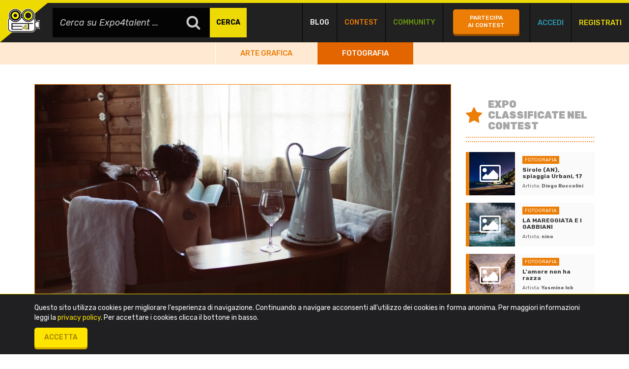

--- FILE ---
content_type: text/html; charset=utf-8
request_url: https://www.expo4talent.com/it/utenti/25626/celeste-anania/4841/old-school-bathroom.html
body_size: 9210
content:
<!DOCTYPE html>
<html lang="it">
<head>
    <meta charset="utf-8">
    <meta http-equiv="X-UA-Compatible" content="IE=edge">

    <title>Celeste Anania - Old school bathroom</title>
    <meta property="og:title" content="Celeste Anania - Old school bathroom" />

    <meta name="viewport" content="width=device-width, initial-scale=1">

    <meta name="description" content="Celeste Anania - Old school bathroom - Pagina del contributo">
        <meta property="og:description" content="Celeste Anania - Old school bathroom - Pagina del contributo" />
    
    <meta property="og:image" content="https://www.expo4talent.com//upload/CONF89/20190331/26032019-img_0423-auto-800X0-zoom.jpg" />    <link rel="canonical" href="https://www.expo4talent.com/it/utenti/25626/celeste-anania/4841/old-school-bathroom.html" />        
    <link rel="stylesheet" href="/public/e4t/template/e4t/style/bootstrap-gallery/css/blueimp-gallery.min.css">
    <link href="https://fonts.googleapis.com/css?family=Rubik:300,300i,400,400i,500,500i,700,700i,900,900i" rel="stylesheet">

    <!-- Bootstrap -->
    <link href="/public/e4t/template/e4t/style/bootstrap/css/bootstrap.min.css" rel="stylesheet">
    <link rel="stylesheet" href="/public/e4t/template/e4t/style/font-awesome/css/font-awesome.min.css">
    <link rel="stylesheet" href="/public/e4t/template/e4t/js/jquery-ui-1.11.4/jquery-ui.min.css">
    <link rel="stylesheet" href="/public/e4t/template/e4t/js/jquery-ui-1.11.4/jquery-ui.structure.min.css">
    <link rel="stylesheet" href="/public/e4t/template/e4t/js/jquery-ui-1.11.4/jquery-ui.theme.min.css">
    <link rel="icon" type="image/x-icon" href="/public/e4t/template/e4t/style/favicon.png">

    <link href="/public/e4t/template/e4t/style/style.css?v=8fe58a781763d9e8d3661e0762d628fd" rel="stylesheet" type="text/css" media="screen">
    <link href="/public/e4t/template/e4t/style/style_mobile.css?v=b9cdc07de86ca27b4a7509f922fce04e" rel="stylesheet" type="text/css" media="screen">
    <link href="/public/e4t/template/e4t/style/masonry.css?v=a7c3ada214bed5b27ccb989c7d437a38" rel="stylesheet" type="text/css" media="screen">

    <!-- HTML5 shim and Respond.js for IE8 support of HTML5 elements and media queries -->
    <!-- WARNING: Respond.js doesn't work if you view the page via file:// -->
    <!--[if lt IE 9]>
    <script src="https://oss.maxcdn.com/html5shiv/3.7.3/html5shiv.min.js"></script>
    <script src="https://oss.maxcdn.com/respond/1.4.2/respond.min.js"></script>
    <![endif]-->

    <!-- jQuery (necessary for Bootstrap's JavaScript plugins) -->
    <script src="/public/e4t/template/e4t/style/bootstrap/js/jquery.min.js?v=de253c341f4b72a3d47e37720cb38591"></script>
    <!-- Include all compiled plugins (below), or include individual files as needed -->
    <script src="/public/e4t/template/e4t/style/bootstrap/js/bootstrap.min.js?v=de253c341f4b72a3d47e37720cb38591"></script>
    <!--Blueimp Gallery-->
    <script src="/public/e4t/template/e4t/style/bootstrap-gallery/js/blueimp-gallery.min.js?v=6b4a608dc01cb1b903cb4805ef7799fd"></script>
    <script src="/public/e4t/template/e4t/js/jquery-ui-1.11.4/jquery-ui.min.js?v=f385711c0bc8143d21bf7bc5ccee9517"></script>
    <script src="/public/e4t/template/e4t/js/masonry.pkgd.min.js?v=b4b33031f7cb9246dcfe7a0ede22c2f2"></script>
    <script src="/public/e4t/template/e4t/js/imagesloaded.pkgd.min.js?v=b4b33031f7cb9246dcfe7a0ede22c2f2"></script>

    <script src="/public/e4t/template/e4t/js/login.js?v=b4b33031f7cb9246dcfe7a0ede22c2f2"></script>
    <script src="/public/e4t/template/e4t/js/action.js?v=b4b33031f7cb9246dcfe7a0ede22c2f2"></script>

    <script src="https://www.expo4talent.com//it/azioni/cronjob"></script>
        <script type="text/javascript">
        function markNotificationAsReadAndGoTo(id, url) {
            var route = 'https://www.expo4talent.com/it/intranet/notification/__idnotifica__/mark_read';
            route = route.replace('__idnotifica__', id);
            $.get(route, function(data){
                location.href=url;
            });
        }
        function markNotificationAsReadAllAndGoTo(id) {
            var route = 'https://www.expo4talent.com/it/intranet/notification/mark_read_all';
            $.get(route, function(data){
                location.reload();
            });
        }
    </script>

    <script>
    (function(i,s,o,g,r,a,m){i['GoogleAnalyticsObject']=r;i[r]=i[r]||function(){
        (i[r].q=i[r].q||[]).push(arguments)},i[r].l=1*new Date();a=s.createElement(o),
        m=s.getElementsByTagName(o)[0];a.async=1;a.src=g;m.parentNode.insertBefore(a,m)
    })(window,document,'script','https://www.google-analytics.com/analytics.js','ga');

    ga('create', 'UA-1592486-82', 'auto');
    ga('set', 'anonymizeIp', true);
    ga('send', 'pageview');

</script></head>
<body>

<header>
    <nav class="navbar navbar-default main-menu">
        <!-- RICERCA -->
        <div class="navbar-header">
            <a class="navbar-brand" href="https://www.expo4talent.com/"><img src="/public/e4t/template/e4t/style//imgs/logo.png"></a>
            <button type="button" class="navbar-toggle collapsed" data-toggle="collapse" data-target="#main-menu" aria-expanded="false">
                <span class="sr-only">Toggle navigation</span>
                <span class="icon-bar"></span>
                <span class="icon-bar"></span>
                <span class="icon-bar"></span>
            </button>
            <!--<form class="navbar-form navbar-left search-header form-inline" role="search" method="get" action="https://www.expo4talent.com/it/ricerca/get.html">
                <div class="form-group">
                    <input type="text" class="form-control" name="k" placeholder="Cerca su Expo4talent ..." value="">
                </div>
                <button type="submit" class="btn btn-default">CERCA</button>
            </form>-->
            <form class="form-inline navbar-left hidden-sm hidden-xs" role="search" method="get" action="https://www.expo4talent.com/it/ricerca/get.html">
                <div class="form-group">
                    <div class="input-group">
                        <input type="text" class="form-control" name="k" placeholder="Cerca su Expo4talent ..." value="">
                    </div>
                </div>
                <button type="submit" class="btn btn-form">cerca</button>
            </form>
        </div>

        <ul class="nav navbar-right navbar-nav menu-utente">
            <li class="menu-profile visible-sm-inline-block visible-xs-inline-block">
                <a class="mobile-search" role="button" data-toggle="collapse" href="#search-collapse" aria-expanded="false" aria-controls="search-collapse"><i class="fa fa-search" aria-hidden="true"></i></a>
            </li>
                    </ul>

        <!-- Collect the nav links, forms, and other content for toggling -->
        <div class="collapse navbar-collapse" id="main-menu">
                        <ul class="nav navbar-nav navbar-right">
                                    <li class=" "><a href="https://www.expo4talent.com/it/blog.html" class="menu-item">BLOG</a></li>
                                        <li class="menu-contest "><a href="https://www.expo4talent.com/it/contest.html" class="menu-item">CONTEST</a></li>
                                    <!-- NEW COMMUNITY -->
                <li class="menu-community">
                    <a href="https://www.expo4talent.com/it/my-community/" class="menu-item">COMMUNITY</a>
                </li>
                                    <li class="menu-contest menu-contest-partecipa"><a class="menu-item btn btn-orange btn-partecipa" href="https://www.expo4talent.com/it/iscrizione.html">
                                                <span class="visible-lg hidden-md hidden-sm hidden-xs">PARTECIPA <br>ai contest</span>
                                                <span class="hidden-lg visible-md visible-sm visible-xs">PARTECIPA ai contest</span>
                        </a></li>
                    <li class="menu-access"><a href="#modalLogin" class="btn-access" data-toggle="modal"
                                               data-target="#modalLogin">ACCEDI</a></li>
                    <li class="menu-register"><a href="https://www.expo4talent.com/it/iscrizione.html" class="btn-register">REGISTRATI</a></li>
                                </ul>
        </div><!-- /.navbar-collapse -->
    </nav>
    <!-- Collapse search form mobile -->
    <div class="collapse" id="search-collapse">
        <div class="well">
            <form class="form-inline" role="search" method="get" action="https://www.expo4talent.com/it/ricerca/get.html">
                <div class="form-group">
                    <div class="input-group">
                        <input type="text" class="form-control" name="k" placeholder="Cerca su Expo4talent ..." value="">
                    </div>
                </div>
                <button type="submit" class="btn btn-form">cerca</button>
            </form>
        </div>
    </div>

            <div class="header-contest header-contest-new visible-xs visible-sm">
            <div class="container">
                <div class="row">
                    <div class="hidden-lg-3 hidden-md-3 col-sm-3 col-xs-3">
                        <p><a href="https://www.expo4talent.com/it/contest.html">Contest</a></p>
                    </div>
                    <div class="hidden-lg-9 hidden-md-9 col-sm-9 col-xs-9">
                        <form>
                            <select class="form-control" id="selCatMen">
                                <option data-url="">Seleziona la categoria</option>
                                                                    <option data-url="https://www.expo4talent.com/it/contest/grafica/" >Arte Grafica</option>
                                                                        <option data-url="https://www.expo4talent.com/it/contest/fotografia/" selected>Fotografia</option>
                                                                </select>
                        </form>
                    </div>
                </div>
            </div>
        </div>
        
            <div class="header-contest hidden-xs hidden-sm">
            <div class="container">
                <ul class="nav nav-pills">
                                            <li role="presentation"
                            class=""><a
                                    href="https://www.expo4talent.com/it/contest/grafica/">Arte Grafica</a></li>
                                                <li role="presentation"
                            class="active"><a
                                    href="https://www.expo4talent.com/it/contest/fotografia/">Fotografia</a></li>
                                        </ul>
            </div>
        </div>
        
</header>
<div id="scheda-expo">
    <div class="container">
        <div class="row">
            <div class="col-lg-9 col-md-9 col-sm-12 col-xs-12">
                
                <div class="expo-cnt ">
                                            <!--EXPO IMMAGINE-->
                        <img src="https://www.expo4talent.com/upload/CONF89/20190331/26032019-img_0423-tSa-850X0.jpg">
                                        </div>

                <div class="share-expo">
                    <div class="row">
                        <div class="col-lg-12 col-md-12 col-sm-12 col-xs-12">
                            <ul class="expo-actions pull-left">
                                <li class="likes"><a class="likeButton " data-id="4841" data-log="0" data-url="https://www.expo4talent.com/it/contributi/like/"><i class="fa fa-thumbs-o-up" aria-hidden="true"></i> (<span class="counter">2</span>)</a></li>
                                                                <li class="views"><i class="fa fa-eye" aria-hidden="true"></i> 3726 <span>VISUALIZZAZIONI</span></li>
                            </ul>
                            <a href="https://www.facebook.com/sharer/sharer.php?u=https://www.expo4talent.com/it/utenti/25626/celeste-anania/4841/old-school-bathroom.html" target="_blank" class="condiv-expo pull-right"><i class="fa fa-share-alt" aria-hidden="true"></i>condividi sui social</a>
                        </div>
                    </div>
                </div>

                <div class="info-autore">
                    <div class="row">
                        <div class="col-lg-6 col-md-6 col-sm-12 col-xs-12">
                            <div class="expo-title">
                                <h1>Old school bathroom</h1>
                                <p></p>
                            </div>
                        </div>
                        <div class="col-lg-6 col-md-6 col-sm-12 col-xs-12">
                            <div class="expo-author">
                                <div class="expo-author-info">
                                    <a href="https://www.expo4talent.com/it/utenti/25626/celeste-anania/" class="author-img"><img src="https://www.expo4talent.com/upload/CONF89/20181216/39074193_10217226778011366_5844353374819975168_n-tSa-400X400.jpg"></a>
                                    <div class="author-info-cnt">
                                        <p class="box-author">By <span><a href="https://www.expo4talent.com/it/utenti/25626/celeste-anania/">Celeste Anania</a></span></p>
                                                                                    <a href="https://www.expo4talent.com/it/contest/fotografia/" class="box-category">Fotografia</a>  - <span class="box-date"><a href="https://www.expo4talent.com/it/contest/fotografia/160/aprile-2019/">Contest Fotografia 04-19</a></span>                                                                             </div>
                                </div>
                            </div>
                        </div>
                    </div>
                </div>

                
                                    <div class="expo-icons-info">
                        <div class="row">
                                                            <div class="col-lg-3 col-md-3 col-sm-3 col-xs-6">
                                    <p class="intro-icon intro-icon-winner">classificato<i class="fa fa-trophy"
                                                                                           aria-hidden="true"></i><span>7</span>
                                    </p>
                                </div>
                                                                    <div class="col-lg-3 col-md-3 col-sm-3 col-xs-6">
                                        <p class="intro-icon intro-icon-contest">Voti ricevuti<i class="fa fa-star"
                                                                                                 aria-hidden="true"></i><span
                                                    id="voti">1188,6 pt</span></p>
                                    </div>
                                                            </div>
                    </div>
                    
                
                                    <div class="expo-icons-info">
                        <div class="row">
                            <div class="col-lg-12 col-md-12 col-sm-12 col-xs-12">
                                <div class="aside-title">
                                    <h2>Gli Exposer che  hanno già votato:</h2>
                                </div>
                                <div class="votipresi">
                                    <div class="row">
                                                                                        <div class="col-lg-4 col-md-6 col-sm-6 col-xs-6 user-vote-box">
                                                    <div class="user">
                                                        <div class="row">
                                                            <div class="col-lg-4 col-md-4 col-sm-4 col-xs-6 img-wrap">
                                                                <div class="img">
                                                                    <a href="https://www.expo4talent.com/it/utenti/25978/debora-santelia/"
                                                                       class="img-cnt"><img
                                                                                src="https://www.expo4talent.com/upload/CONF89/20190105/p3080065_2-tSa-400X400.jpg"></a>
                                                                </div>
                                                            </div>
                                                            <div class="col-lg-8 col-md-8 col-sm-8 col-xs-6 cnt-wrap">
                                                                <div class="cnt">
                                                                    <a href="https://www.expo4talent.com/it/utenti/25978/debora-santelia/"
                                                                       class="name">Debora Santelia</a>
                                                                </div>
                                                            </div>
                                                        </div>
                                                    </div>
                                                </div>
                                                                                                <div class="col-lg-4 col-md-6 col-sm-6 col-xs-6 user-vote-box">
                                                    <div class="user">
                                                        <div class="row">
                                                            <div class="col-lg-4 col-md-4 col-sm-4 col-xs-6 img-wrap">
                                                                <div class="img">
                                                                    <a href="https://www.expo4talent.com/it/utenti/23465/angelo-lotti/"
                                                                       class="img-cnt"><img
                                                                                src="https://www.expo4talent.com/upload/CONF89/20181110/20180831_223249-tSa-400X400.jpg"></a>
                                                                </div>
                                                            </div>
                                                            <div class="col-lg-8 col-md-8 col-sm-8 col-xs-6 cnt-wrap">
                                                                <div class="cnt">
                                                                    <a href="https://www.expo4talent.com/it/utenti/23465/angelo-lotti/"
                                                                       class="name">Angelo Lotti</a>
                                                                </div>
                                                            </div>
                                                        </div>
                                                    </div>
                                                </div>
                                                                                                <div class="col-lg-4 col-md-6 col-sm-6 col-xs-6 user-vote-box">
                                                    <div class="user">
                                                        <div class="row">
                                                            <div class="col-lg-4 col-md-4 col-sm-4 col-xs-6 img-wrap">
                                                                <div class="img">
                                                                    <a href="https://www.expo4talent.com/it/utenti/271/alexius/"
                                                                       class="img-cnt"><img
                                                                                src="https://www.expo4talent.com/upload/CONF89/20210731/1148777121920826-Alessio-Riccio-tSa-400X400.jpeg"></a>
                                                                </div>
                                                            </div>
                                                            <div class="col-lg-8 col-md-8 col-sm-8 col-xs-6 cnt-wrap">
                                                                <div class="cnt">
                                                                    <a href="https://www.expo4talent.com/it/utenti/271/alexius/"
                                                                       class="name">Alexius</a>
                                                                </div>
                                                            </div>
                                                        </div>
                                                    </div>
                                                </div>
                                                                                                <div class="col-lg-4 col-md-6 col-sm-6 col-xs-6 user-vote-box">
                                                    <div class="user">
                                                        <div class="row">
                                                            <div class="col-lg-4 col-md-4 col-sm-4 col-xs-6 img-wrap">
                                                                <div class="img">
                                                                    <a href="https://www.expo4talent.com/it/utenti/22759/marisa/"
                                                                       class="img-cnt"><img
                                                                                src="https://www.expo4talent.com/upload/CONF89/20211115/10212398530307887-Marisa-Minchella_1-tSa-400X400.jpeg"></a>
                                                                </div>
                                                            </div>
                                                            <div class="col-lg-8 col-md-8 col-sm-8 col-xs-6 cnt-wrap">
                                                                <div class="cnt">
                                                                    <a href="https://www.expo4talent.com/it/utenti/22759/marisa/"
                                                                       class="name">Marisa</a>
                                                                </div>
                                                            </div>
                                                        </div>
                                                    </div>
                                                </div>
                                                                                                <div class="col-lg-4 col-md-6 col-sm-6 col-xs-6 user-vote-box">
                                                    <div class="user">
                                                        <div class="row">
                                                            <div class="col-lg-4 col-md-4 col-sm-4 col-xs-6 img-wrap">
                                                                <div class="img">
                                                                    <a href="https://www.expo4talent.com/it/utenti/20344/francesco-de-astis/"
                                                                       class="img-cnt"><img
                                                                                src="https://www.expo4talent.com/upload/CONF89/20190531/10212387638386885-Francesco-De_Astis_2-tSa-400X400.jpeg"></a>
                                                                </div>
                                                            </div>
                                                            <div class="col-lg-8 col-md-8 col-sm-8 col-xs-6 cnt-wrap">
                                                                <div class="cnt">
                                                                    <a href="https://www.expo4talent.com/it/utenti/20344/francesco-de-astis/"
                                                                       class="name">Francesco De Astis</a>
                                                                </div>
                                                            </div>
                                                        </div>
                                                    </div>
                                                </div>
                                                                                                <div class="col-lg-4 col-md-6 col-sm-6 col-xs-6 user-vote-box">
                                                    <div class="user">
                                                        <div class="row">
                                                            <div class="col-lg-4 col-md-4 col-sm-4 col-xs-6 img-wrap">
                                                                <div class="img">
                                                                    <a href="https://www.expo4talent.com/it/utenti/29323/kronky/"
                                                                       class="img-cnt"><img
                                                                                src="https://www.expo4talent.com/upload/CONF89/20190225/IMG_20190102_184641_534-tSa-400X400.jpg"></a>
                                                                </div>
                                                            </div>
                                                            <div class="col-lg-8 col-md-8 col-sm-8 col-xs-6 cnt-wrap">
                                                                <div class="cnt">
                                                                    <a href="https://www.expo4talent.com/it/utenti/29323/kronky/"
                                                                       class="name">Kronky</a>
                                                                </div>
                                                            </div>
                                                        </div>
                                                    </div>
                                                </div>
                                                                                                <div class="col-lg-4 col-md-6 col-sm-6 col-xs-6 user-vote-box">
                                                    <div class="user">
                                                        <div class="row">
                                                            <div class="col-lg-4 col-md-4 col-sm-4 col-xs-6 img-wrap">
                                                                <div class="img">
                                                                    <a href="https://www.expo4talent.com/it/utenti/16724/fatima-snow-smile/"
                                                                       class="img-cnt"><img
                                                                                src="https://www.expo4talent.com/upload/CONF89/20180710/2018-04-23-19-21-55-492-tSa-400X400.jpg"></a>
                                                                </div>
                                                            </div>
                                                            <div class="col-lg-8 col-md-8 col-sm-8 col-xs-6 cnt-wrap">
                                                                <div class="cnt">
                                                                    <a href="https://www.expo4talent.com/it/utenti/16724/fatima-snow-smile/"
                                                                       class="name">fatima snow smile</a>
                                                                </div>
                                                            </div>
                                                        </div>
                                                    </div>
                                                </div>
                                                                                                <div class="col-lg-4 col-md-6 col-sm-6 col-xs-6 user-vote-box">
                                                    <div class="user">
                                                        <div class="row">
                                                            <div class="col-lg-4 col-md-4 col-sm-4 col-xs-6 img-wrap">
                                                                <div class="img">
                                                                    <a href="https://www.expo4talent.com/it/utenti/30939/marina-cogotti/"
                                                                       class="img-cnt"><img
                                                                                src="https://www.expo4talent.com/upload/CONF89/20190320/IMG_20190314_160450_871-tSa-400X400.jpg"></a>
                                                                </div>
                                                            </div>
                                                            <div class="col-lg-8 col-md-8 col-sm-8 col-xs-6 cnt-wrap">
                                                                <div class="cnt">
                                                                    <a href="https://www.expo4talent.com/it/utenti/30939/marina-cogotti/"
                                                                       class="name">MARINA COGOTTI</a>
                                                                </div>
                                                            </div>
                                                        </div>
                                                    </div>
                                                </div>
                                                                                                <div class="col-lg-4 col-md-6 col-sm-6 col-xs-6 user-vote-box">
                                                    <div class="user">
                                                        <div class="row">
                                                            <div class="col-lg-4 col-md-4 col-sm-4 col-xs-6 img-wrap">
                                                                <div class="img">
                                                                    <a href="https://www.expo4talent.com/it/utenti/30634/yasmine-iob/"
                                                                       class="img-cnt"><img
                                                                                src="https://www.expo4talent.com/upload/CONF89/20190422/2081575665289654-Yasmine-Iob_1-tSa-400X400.jpeg"></a>
                                                                </div>
                                                            </div>
                                                            <div class="col-lg-8 col-md-8 col-sm-8 col-xs-6 cnt-wrap">
                                                                <div class="cnt">
                                                                    <a href="https://www.expo4talent.com/it/utenti/30634/yasmine-iob/"
                                                                       class="name">Yasmine Iob</a>
                                                                </div>
                                                            </div>
                                                        </div>
                                                    </div>
                                                </div>
                                                                                                <div class="col-lg-4 col-md-6 col-sm-6 col-xs-6 user-vote-box">
                                                    <div class="user">
                                                        <div class="row">
                                                            <div class="col-lg-4 col-md-4 col-sm-4 col-xs-6 img-wrap">
                                                                <div class="img">
                                                                    <a href="https://www.expo4talent.com/it/utenti/25686/filospinato/"
                                                                       class="img-cnt"><img
                                                                                src="https://www.expo4talent.com/upload/CONF89/20200302/2021361747949530-Gianmarco-D_Annibale_Filospinato__4-tSa-400X400.jpeg"></a>
                                                                </div>
                                                            </div>
                                                            <div class="col-lg-8 col-md-8 col-sm-8 col-xs-6 cnt-wrap">
                                                                <div class="cnt">
                                                                    <a href="https://www.expo4talent.com/it/utenti/25686/filospinato/"
                                                                       class="name">Filospinato</a>
                                                                </div>
                                                            </div>
                                                        </div>
                                                    </div>
                                                </div>
                                                                                                <div class="col-lg-4 col-md-6 col-sm-6 col-xs-6 user-vote-box">
                                                    <div class="user">
                                                        <div class="row">
                                                            <div class="col-lg-4 col-md-4 col-sm-4 col-xs-6 img-wrap">
                                                                <div class="img">
                                                                    <a href="https://www.expo4talent.com/it/utenti/13902/filippo-bodo/"
                                                                       class="img-cnt"><img
                                                                                src="/public/e4t/template/e4t/style//imgs/user.png"></a>
                                                                </div>
                                                            </div>
                                                            <div class="col-lg-8 col-md-8 col-sm-8 col-xs-6 cnt-wrap">
                                                                <div class="cnt">
                                                                    <a href="https://www.expo4talent.com/it/utenti/13902/filippo-bodo/"
                                                                       class="name">Filippo Bodo</a>
                                                                </div>
                                                            </div>
                                                        </div>
                                                    </div>
                                                </div>
                                                                                                <div class="col-lg-4 col-md-6 col-sm-6 col-xs-6 user-vote-box">
                                                    <div class="user">
                                                        <div class="row">
                                                            <div class="col-lg-4 col-md-4 col-sm-4 col-xs-6 img-wrap">
                                                                <div class="img">
                                                                    <a href="https://www.expo4talent.com/it/utenti/29357/maria-chiara-polizza/"
                                                                       class="img-cnt"><img
                                                                                src="https://www.expo4talent.com/upload/CONF89/20190224/54164e3b1f101be64e93560eb9f734aa-tSa-400X400.jpg"></a>
                                                                </div>
                                                            </div>
                                                            <div class="col-lg-8 col-md-8 col-sm-8 col-xs-6 cnt-wrap">
                                                                <div class="cnt">
                                                                    <a href="https://www.expo4talent.com/it/utenti/29357/maria-chiara-polizza/"
                                                                       class="name">Chiara Polizzi</a>
                                                                </div>
                                                            </div>
                                                        </div>
                                                    </div>
                                                </div>
                                                                                                <div class="col-lg-4 col-md-6 col-sm-6 col-xs-6 user-vote-box">
                                                    <div class="user">
                                                        <div class="row">
                                                            <div class="col-lg-4 col-md-4 col-sm-4 col-xs-6 img-wrap">
                                                                <div class="img">
                                                                    <a href="https://www.expo4talent.com/it/utenti/14601/giuseppe-lucantoni/"
                                                                       class="img-cnt"><img
                                                                                src="https://www.expo4talent.com/upload/CONF89/20200904/10215368938514376-Giuseppe-Lucantoni_6-tSa-400X400.jpeg"></a>
                                                                </div>
                                                            </div>
                                                            <div class="col-lg-8 col-md-8 col-sm-8 col-xs-6 cnt-wrap">
                                                                <div class="cnt">
                                                                    <a href="https://www.expo4talent.com/it/utenti/14601/giuseppe-lucantoni/"
                                                                       class="name">Giuseppe Lucantoni</a>
                                                                </div>
                                                            </div>
                                                        </div>
                                                    </div>
                                                </div>
                                                                                                <div class="col-lg-4 col-md-6 col-sm-6 col-xs-6 user-vote-box">
                                                    <div class="user">
                                                        <div class="row">
                                                            <div class="col-lg-4 col-md-4 col-sm-4 col-xs-6 img-wrap">
                                                                <div class="img">
                                                                    <a href="https://www.expo4talent.com/it/utenti/25819/naty/"
                                                                       class="img-cnt"><img
                                                                                src="https://www.expo4talent.com/upload/CONF89/20190201/20190201_161657-tSa-400X400.jpg"></a>
                                                                </div>
                                                            </div>
                                                            <div class="col-lg-8 col-md-8 col-sm-8 col-xs-6 cnt-wrap">
                                                                <div class="cnt">
                                                                    <a href="https://www.expo4talent.com/it/utenti/25819/naty/"
                                                                       class="name">Naty</a>
                                                                </div>
                                                            </div>
                                                        </div>
                                                    </div>
                                                </div>
                                                                                                <div class="col-lg-4 col-md-6 col-sm-6 col-xs-6 user-vote-box">
                                                    <div class="user">
                                                        <div class="row">
                                                            <div class="col-lg-4 col-md-4 col-sm-4 col-xs-6 img-wrap">
                                                                <div class="img">
                                                                    <a href="https://www.expo4talent.com/it/utenti/14163/caterina-guttadauro/"
                                                                       class="img-cnt"><img
                                                                                src="/public/e4t/template/e4t/style//imgs/user.png"></a>
                                                                </div>
                                                            </div>
                                                            <div class="col-lg-8 col-md-8 col-sm-8 col-xs-6 cnt-wrap">
                                                                <div class="cnt">
                                                                    <a href="https://www.expo4talent.com/it/utenti/14163/caterina-guttadauro/"
                                                                       class="name">Caterina Guttadauro</a>
                                                                </div>
                                                            </div>
                                                        </div>
                                                    </div>
                                                </div>
                                                                                                <div class="col-lg-4 col-md-6 col-sm-6 col-xs-6 user-vote-box">
                                                    <div class="user">
                                                        <div class="row">
                                                            <div class="col-lg-4 col-md-4 col-sm-4 col-xs-6 img-wrap">
                                                                <div class="img">
                                                                    <a href="https://www.expo4talent.com/it/utenti/4937/giovanna-corraine/"
                                                                       class="img-cnt"><img
                                                                                src="/public/e4t/template/e4t/style//imgs/user.png"></a>
                                                                </div>
                                                            </div>
                                                            <div class="col-lg-8 col-md-8 col-sm-8 col-xs-6 cnt-wrap">
                                                                <div class="cnt">
                                                                    <a href="https://www.expo4talent.com/it/utenti/4937/giovanna-corraine/"
                                                                       class="name">Giovanna Corraine</a>
                                                                </div>
                                                            </div>
                                                        </div>
                                                    </div>
                                                </div>
                                                                                                <div class="col-lg-4 col-md-6 col-sm-6 col-xs-6 user-vote-box">
                                                    <div class="user">
                                                        <div class="row">
                                                            <div class="col-lg-4 col-md-4 col-sm-4 col-xs-6 img-wrap">
                                                                <div class="img">
                                                                    <a href="https://www.expo4talent.com/it/utenti/10155/edith-marella/"
                                                                       class="img-cnt"><img
                                                                                src="https://www.expo4talent.com/upload/CONF89/20180202/Edith-tSa-400X400.JPG"></a>
                                                                </div>
                                                            </div>
                                                            <div class="col-lg-8 col-md-8 col-sm-8 col-xs-6 cnt-wrap">
                                                                <div class="cnt">
                                                                    <a href="https://www.expo4talent.com/it/utenti/10155/edith-marella/"
                                                                       class="name">Edith Marella</a>
                                                                </div>
                                                            </div>
                                                        </div>
                                                    </div>
                                                </div>
                                                                                                <div class="col-lg-4 col-md-6 col-sm-6 col-xs-6 user-vote-box">
                                                    <div class="user">
                                                        <div class="row">
                                                            <div class="col-lg-4 col-md-4 col-sm-4 col-xs-6 img-wrap">
                                                                <div class="img">
                                                                    <a href="https://www.expo4talent.com/it/utenti/6767/luisa-pirozzi/"
                                                                       class="img-cnt"><img
                                                                                src="https://www.expo4talent.com/upload/CONF89/20210429/1984927215083384-Luisa-Pirozzi-tSa-400X400.jpeg"></a>
                                                                </div>
                                                            </div>
                                                            <div class="col-lg-8 col-md-8 col-sm-8 col-xs-6 cnt-wrap">
                                                                <div class="cnt">
                                                                    <a href="https://www.expo4talent.com/it/utenti/6767/luisa-pirozzi/"
                                                                       class="name">Luisa Pirozzi</a>
                                                                </div>
                                                            </div>
                                                        </div>
                                                    </div>
                                                </div>
                                                                                                <div class="col-lg-4 col-md-6 col-sm-6 col-xs-6 user-vote-box">
                                                    <div class="user">
                                                        <div class="row">
                                                            <div class="col-lg-4 col-md-4 col-sm-4 col-xs-6 img-wrap">
                                                                <div class="img">
                                                                    <a href="https://www.expo4talent.com/it/utenti/18385/diego-buccolini/"
                                                                       class="img-cnt"><img
                                                                                src="https://www.expo4talent.com/upload/CONF89/20201101/10215764100566138-Diego-Buccolini-tSa-400X400.jpeg"></a>
                                                                </div>
                                                            </div>
                                                            <div class="col-lg-8 col-md-8 col-sm-8 col-xs-6 cnt-wrap">
                                                                <div class="cnt">
                                                                    <a href="https://www.expo4talent.com/it/utenti/18385/diego-buccolini/"
                                                                       class="name">Diego Buccolini</a>
                                                                </div>
                                                            </div>
                                                        </div>
                                                    </div>
                                                </div>
                                                                                                <div class="col-lg-4 col-md-6 col-sm-6 col-xs-6 user-vote-box">
                                                    <div class="user">
                                                        <div class="row">
                                                            <div class="col-lg-4 col-md-4 col-sm-4 col-xs-6 img-wrap">
                                                                <div class="img">
                                                                    <a href="https://www.expo4talent.com/it/utenti/2316/lucia-colonna/"
                                                                       class="img-cnt"><img
                                                                                src="/public/e4t/template/e4t/style//imgs/user.png"></a>
                                                                </div>
                                                            </div>
                                                            <div class="col-lg-8 col-md-8 col-sm-8 col-xs-6 cnt-wrap">
                                                                <div class="cnt">
                                                                    <a href="https://www.expo4talent.com/it/utenti/2316/lucia-colonna/"
                                                                       class="name">LUCIA COLONNA</a>
                                                                </div>
                                                            </div>
                                                        </div>
                                                    </div>
                                                </div>
                                                                                                <div class="col-lg-4 col-md-6 col-sm-6 col-xs-6 user-vote-box">
                                                    <div class="user">
                                                        <div class="row">
                                                            <div class="col-lg-4 col-md-4 col-sm-4 col-xs-6 img-wrap">
                                                                <div class="img">
                                                                    <a href="https://www.expo4talent.com/it/utenti/30348/giuseppe-terracciano/"
                                                                       class="img-cnt"><img
                                                                                src="/public/e4t/template/e4t/style//imgs/user.png"></a>
                                                                </div>
                                                            </div>
                                                            <div class="col-lg-8 col-md-8 col-sm-8 col-xs-6 cnt-wrap">
                                                                <div class="cnt">
                                                                    <a href="https://www.expo4talent.com/it/utenti/30348/giuseppe-terracciano/"
                                                                       class="name">Giuseppe Terracciano</a>
                                                                </div>
                                                            </div>
                                                        </div>
                                                    </div>
                                                </div>
                                                                                                <div class="col-lg-4 col-md-6 col-sm-6 col-xs-6 user-vote-box">
                                                    <div class="user">
                                                        <div class="row">
                                                            <div class="col-lg-4 col-md-4 col-sm-4 col-xs-6 img-wrap">
                                                                <div class="img">
                                                                    <a href="https://www.expo4talent.com/it/utenti/16585/valerio-brini/"
                                                                       class="img-cnt"><img
                                                                                src="https://www.expo4talent.com/upload/CONF89/20210530/10215782776191824-Valerio-Brini-tSa-400X400.jpeg"></a>
                                                                </div>
                                                            </div>
                                                            <div class="col-lg-8 col-md-8 col-sm-8 col-xs-6 cnt-wrap">
                                                                <div class="cnt">
                                                                    <a href="https://www.expo4talent.com/it/utenti/16585/valerio-brini/"
                                                                       class="name">Valerio Brini</a>
                                                                </div>
                                                            </div>
                                                        </div>
                                                    </div>
                                                </div>
                                                                                                <div class="col-lg-4 col-md-6 col-sm-6 col-xs-6 user-vote-box">
                                                    <div class="user">
                                                        <div class="row">
                                                            <div class="col-lg-4 col-md-4 col-sm-4 col-xs-6 img-wrap">
                                                                <div class="img">
                                                                    <a href="https://www.expo4talent.com/it/utenti/25169/nino/"
                                                                       class="img-cnt"><img
                                                                                src="https://www.expo4talent.com/upload/CONF89/20190108/10204921954444513-Antonio-Chiamato_Nino-tSa-400X400.jpeg"></a>
                                                                </div>
                                                            </div>
                                                            <div class="col-lg-8 col-md-8 col-sm-8 col-xs-6 cnt-wrap">
                                                                <div class="cnt">
                                                                    <a href="https://www.expo4talent.com/it/utenti/25169/nino/"
                                                                       class="name">nino</a>
                                                                </div>
                                                            </div>
                                                        </div>
                                                    </div>
                                                </div>
                                                                                                <div class="col-lg-4 col-md-6 col-sm-6 col-xs-6 user-vote-box">
                                                    <div class="user">
                                                        <div class="row">
                                                            <div class="col-lg-4 col-md-4 col-sm-4 col-xs-6 img-wrap">
                                                                <div class="img">
                                                                    <a href="https://www.expo4talent.com/it/utenti/23735/andrea-caneglias/"
                                                                       class="img-cnt"><img
                                                                                src="https://www.expo4talent.com/upload/CONF89/20210813/809279712744244-Andrea-Caneglias-tSa-400X400.jpeg"></a>
                                                                </div>
                                                            </div>
                                                            <div class="col-lg-8 col-md-8 col-sm-8 col-xs-6 cnt-wrap">
                                                                <div class="cnt">
                                                                    <a href="https://www.expo4talent.com/it/utenti/23735/andrea-caneglias/"
                                                                       class="name">Andrea Caneglias</a>
                                                                </div>
                                                            </div>
                                                        </div>
                                                    </div>
                                                </div>
                                                                                                <div class="col-lg-4 col-md-6 col-sm-6 col-xs-6 user-vote-box">
                                                    <div class="user">
                                                        <div class="row">
                                                            <div class="col-lg-4 col-md-4 col-sm-4 col-xs-6 img-wrap">
                                                                <div class="img">
                                                                    <a href="https://www.expo4talent.com/it/utenti/22654/federica-guglielmo/"
                                                                       class="img-cnt"><img
                                                                                src="https://www.expo4talent.com/upload/CONF89/20181028/fede_prof-tSa-400X400.jpg"></a>
                                                                </div>
                                                            </div>
                                                            <div class="col-lg-8 col-md-8 col-sm-8 col-xs-6 cnt-wrap">
                                                                <div class="cnt">
                                                                    <a href="https://www.expo4talent.com/it/utenti/22654/federica-guglielmo/"
                                                                       class="name">FEDERICA GUGLIELMO</a>
                                                                </div>
                                                            </div>
                                                        </div>
                                                    </div>
                                                </div>
                                                                                                <div class="col-lg-4 col-md-6 col-sm-6 col-xs-6 user-vote-box">
                                                    <div class="user">
                                                        <div class="row">
                                                            <div class="col-lg-4 col-md-4 col-sm-4 col-xs-6 img-wrap">
                                                                <div class="img">
                                                                    <a href="https://www.expo4talent.com/it/utenti/13692/lucia-dibenedetto/"
                                                                       class="img-cnt"><img
                                                                                src="https://www.expo4talent.com/upload/CONF89/20210812/915031805331838-Lucia-Dibenedetto-tSa-400X400.jpeg"></a>
                                                                </div>
                                                            </div>
                                                            <div class="col-lg-8 col-md-8 col-sm-8 col-xs-6 cnt-wrap">
                                                                <div class="cnt">
                                                                    <a href="https://www.expo4talent.com/it/utenti/13692/lucia-dibenedetto/"
                                                                       class="name">Lucia Dibenedetto</a>
                                                                </div>
                                                            </div>
                                                        </div>
                                                    </div>
                                                </div>
                                                                                                <div class="col-lg-4 col-md-6 col-sm-6 col-xs-6 user-vote-box">
                                                    <div class="user">
                                                        <div class="row">
                                                            <div class="col-lg-4 col-md-4 col-sm-4 col-xs-6 img-wrap">
                                                                <div class="img">
                                                                    <a href="https://www.expo4talent.com/it/utenti/5740/lore-colombo/"
                                                                       class="img-cnt"><img
                                                                                src="https://www.expo4talent.com/upload/CONF89/20190604/1953587904659223-Lorena-Colombo_1-tSa-400X400.jpeg"></a>
                                                                </div>
                                                            </div>
                                                            <div class="col-lg-8 col-md-8 col-sm-8 col-xs-6 cnt-wrap">
                                                                <div class="cnt">
                                                                    <a href="https://www.expo4talent.com/it/utenti/5740/lore-colombo/"
                                                                       class="name">Lorena Colombo</a>
                                                                </div>
                                                            </div>
                                                        </div>
                                                    </div>
                                                </div>
                                                                                                <div class="col-lg-4 col-md-6 col-sm-6 col-xs-6 user-vote-box">
                                                    <div class="user">
                                                        <div class="row">
                                                            <div class="col-lg-4 col-md-4 col-sm-4 col-xs-6 img-wrap">
                                                                <div class="img">
                                                                    <a href="https://www.expo4talent.com/it/utenti/22849/ennio-borgato/"
                                                                       class="img-cnt"><img
                                                                                src="https://www.expo4talent.com/upload/CONF89/20181101/540_1-tSa-400X400.jpg"></a>
                                                                </div>
                                                            </div>
                                                            <div class="col-lg-8 col-md-8 col-sm-8 col-xs-6 cnt-wrap">
                                                                <div class="cnt">
                                                                    <a href="https://www.expo4talent.com/it/utenti/22849/ennio-borgato/"
                                                                       class="name">Ennio Borgato</a>
                                                                </div>
                                                            </div>
                                                        </div>
                                                    </div>
                                                </div>
                                                                                                <div class="col-lg-4 col-md-6 col-sm-6 col-xs-6 user-vote-box">
                                                    <div class="user">
                                                        <div class="row">
                                                            <div class="col-lg-4 col-md-4 col-sm-4 col-xs-6 img-wrap">
                                                                <div class="img">
                                                                    <a href="https://www.expo4talent.com/it/utenti/26184/axeldraw86/"
                                                                       class="img-cnt"><img
                                                                                src="https://www.expo4talent.com/upload/CONF89/20190701/10218243671393773-Alessio-Maio-tSa-400X400.jpeg"></a>
                                                                </div>
                                                            </div>
                                                            <div class="col-lg-8 col-md-8 col-sm-8 col-xs-6 cnt-wrap">
                                                                <div class="cnt">
                                                                    <a href="https://www.expo4talent.com/it/utenti/26184/axeldraw86/"
                                                                       class="name">Axeldraw86</a>
                                                                </div>
                                                            </div>
                                                        </div>
                                                    </div>
                                                </div>
                                                                                                <div class="col-lg-4 col-md-6 col-sm-6 col-xs-6 user-vote-box">
                                                    <div class="user">
                                                        <div class="row">
                                                            <div class="col-lg-4 col-md-4 col-sm-4 col-xs-6 img-wrap">
                                                                <div class="img">
                                                                    <a href="https://www.expo4talent.com/it/utenti/32108/antonella-la-monica/"
                                                                       class="img-cnt"><img
                                                                                src="/public/e4t/template/e4t/style//imgs/user.png"></a>
                                                                </div>
                                                            </div>
                                                            <div class="col-lg-8 col-md-8 col-sm-8 col-xs-6 cnt-wrap">
                                                                <div class="cnt">
                                                                    <a href="https://www.expo4talent.com/it/utenti/32108/antonella-la-monica/"
                                                                       class="name">Antonella La Monica</a>
                                                                </div>
                                                            </div>
                                                        </div>
                                                    </div>
                                                </div>
                                                                                    </div>
                                                                    </div>
                            </div>
                        </div>
                    </div>
                    
                <div class="facebook-comments">
                    <div id="fb-root"></div>
                    <script>(function(d, s, id) {
                            var js, fjs = d.getElementsByTagName(s)[0];
                            if (d.getElementById(id)) return;
                            js = d.createElement(s); js.id = id;
                            js.src = "//connect.facebook.net/it_IT/sdk.js#xfbml=1&version=v2.9&appId=1906551236226656";
                            fjs.parentNode.insertBefore(js, fjs);
                        }(document, 'script', 'facebook-jssdk'));</script>
                    <div class="fb-comments" data-href="https://www.expo4talent.com/it/utenti/25626/celeste-anania/4841/old-school-bathroom.html" data-width="100%" data-numposts="5"></div>
                </div>
            </div>
            <div class="col-lg-3 col-md-3 col-sm-12 col-xs-12" id="expo-aside">
                <div style="margin-bottom: 30px;">                </div>
                                    <div class="aside-contest">
                        <div class="aside-title">
                            <h2>expo classificate nel contest</h2>
                        </div>
                        <div class="row">
                            <div class="col-lg-12 col-md-12 col-sm-6 col-xs-12">
    <div class="aside-contest-box">
        <div class="row">
            <div class="col-lg-5 col-md-5 col-sm-5 col-xs-12 box-thumb">
                <img src="https://www.expo4talent.com/upload/CONF89/20190331/ph17mar_0008-tSa-740X650.jpeg">
                <a href="https://www.expo4talent.com/it/utenti/18385/diego-buccolini/4842/sirolo-an-spiaggia-urbani-17-marzo-h430-del-mattino-il-rumore-ed-il-profumo-delle-onde-e-la-via-lattea-a-vegliare-dallalto.html" class="box-img">
                    <div class="play-caption">
                        <span><i class="fa fa-picture-o" aria-hidden="true"></i></span>
                    </div>
                </a>
            </div>
            <div class="col-lg-7 col-md-7 col-sm-7 col-xs-12">
                <a href="https://www.expo4talent.com/it/contest/fotografia/" class="box-category">Fotografia</a>
                <h3><a href="https://www.expo4talent.com/it/utenti/18385/diego-buccolini/4842/sirolo-an-spiaggia-urbani-17-marzo-h430-del-mattino-il-rumore-ed-il-profumo-delle-onde-e-la-via-lattea-a-vegliare-dallalto.html">Sirolo (AN), spiaggia Urbani, 17 marzo h4:30 del mattino. Il rumore ed il profumo delle onde, e la Via Lattea a vegliare dall'alto</a></h3>
                <p class="box-author">Artista: <span><a href="https://www.expo4talent.com/it/utenti/18385/diego-buccolini/">Diego Buccolini</a></span></p>
            </div>
        </div>
    </div>
</div><div class="col-lg-12 col-md-12 col-sm-6 col-xs-12">
    <div class="aside-contest-box">
        <div class="row">
            <div class="col-lg-5 col-md-5 col-sm-5 col-xs-12 box-thumb">
                <img src="https://www.expo4talent.com/upload/CONF89/20190301/img_6187-modifica-modifica-tSa-740X650.jpg">
                <a href="https://www.expo4talent.com/it/utenti/25169/nino/4745/la-mareggiata-e-i-gabbiani.html" class="box-img">
                    <div class="play-caption">
                        <span><i class="fa fa-picture-o" aria-hidden="true"></i></span>
                    </div>
                </a>
            </div>
            <div class="col-lg-7 col-md-7 col-sm-7 col-xs-12">
                <a href="https://www.expo4talent.com/it/contest/fotografia/" class="box-category">Fotografia</a>
                <h3><a href="https://www.expo4talent.com/it/utenti/25169/nino/4745/la-mareggiata-e-i-gabbiani.html">LA MAREGGIATA E I GABBIANI</a></h3>
                <p class="box-author">Artista: <span><a href="https://www.expo4talent.com/it/utenti/25169/nino/">nino</a></span></p>
            </div>
        </div>
    </div>
</div><div class="col-lg-12 col-md-12 col-sm-6 col-xs-12">
    <div class="aside-contest-box">
        <div class="row">
            <div class="col-lg-5 col-md-5 col-sm-5 col-xs-12 box-thumb">
                <img src="https://www.expo4talent.com/upload/CONF89/20190316/fb_img_1552728021476-tSa-740X650.jpg">
                <a href="https://www.expo4talent.com/it/utenti/30634/yasmine-iob/4785/lamore-non-ha-razza.html" class="box-img">
                    <div class="play-caption">
                        <span><i class="fa fa-picture-o" aria-hidden="true"></i></span>
                    </div>
                </a>
            </div>
            <div class="col-lg-7 col-md-7 col-sm-7 col-xs-12">
                <a href="https://www.expo4talent.com/it/contest/fotografia/" class="box-category">Fotografia</a>
                <h3><a href="https://www.expo4talent.com/it/utenti/30634/yasmine-iob/4785/lamore-non-ha-razza.html">L'amore non ha razza</a></h3>
                <p class="box-author">Artista: <span><a href="https://www.expo4talent.com/it/utenti/30634/yasmine-iob/">Yasmine Iob</a></span></p>
            </div>
        </div>
    </div>
</div><div class="col-lg-12 col-md-12 col-sm-6 col-xs-12">
    <div class="aside-contest-box">
        <div class="row">
            <div class="col-lg-5 col-md-5 col-sm-5 col-xs-12 box-thumb">
                <img src="https://www.expo4talent.com/upload/CONF89/20190321/dsc_8157-tSa-740X650.jpg">
                <a href="https://www.expo4talent.com/it/utenti/71/maria-calderone/4799/moi-lolita.html" class="box-img">
                    <div class="play-caption">
                        <span><i class="fa fa-picture-o" aria-hidden="true"></i></span>
                    </div>
                </a>
            </div>
            <div class="col-lg-7 col-md-7 col-sm-7 col-xs-12">
                <a href="https://www.expo4talent.com/it/contest/fotografia/" class="box-category">Fotografia</a>
                <h3><a href="https://www.expo4talent.com/it/utenti/71/maria-calderone/4799/moi-lolita.html">Moi Lolita</a></h3>
                <p class="box-author">Artista: <span><a href="https://www.expo4talent.com/it/utenti/71/maria-calderone/">Maria Calderone</a></span></p>
            </div>
        </div>
    </div>
</div><div class="col-lg-12 col-md-12 col-sm-6 col-xs-12">
    <div class="aside-contest-box">
        <div class="row">
            <div class="col-lg-5 col-md-5 col-sm-5 col-xs-12 box-thumb">
                <img src="https://www.expo4talent.com/upload/CONF89/20190319/img_8325-min-tSa-740X650.jpg">
                <a href="https://www.expo4talent.com/it/utenti/23192/alpe/4791/cesenatico-in-bianco-e-nero-vestita.html" class="box-img">
                    <div class="play-caption">
                        <span><i class="fa fa-picture-o" aria-hidden="true"></i></span>
                    </div>
                </a>
            </div>
            <div class="col-lg-7 col-md-7 col-sm-7 col-xs-12">
                <a href="https://www.expo4talent.com/it/contest/fotografia/" class="box-category">Fotografia</a>
                <h3><a href="https://www.expo4talent.com/it/utenti/23192/alpe/4791/cesenatico-in-bianco-e-nero-vestita.html">Cesenatico in bianco e nero vestita</a></h3>
                <p class="box-author">Artista: <span><a href="https://www.expo4talent.com/it/utenti/23192/alpe/">alpe</a></span></p>
            </div>
        </div>
    </div>
</div><div class="col-lg-12 col-md-12 col-sm-6 col-xs-12">
    <div class="aside-contest-box">
        <div class="row">
            <div class="col-lg-5 col-md-5 col-sm-5 col-xs-12 box-thumb">
                <img src="https://www.expo4talent.com/upload/CONF89/20190313/d9814490-eff4-41b8-8ac4-c68278be346d-tSa-740X650.jpeg">
                <a href="https://www.expo4talent.com/it/utenti/16585/valerio-brini/4776/donne.html" class="box-img">
                    <div class="play-caption">
                        <span><i class="fa fa-picture-o" aria-hidden="true"></i></span>
                    </div>
                </a>
            </div>
            <div class="col-lg-7 col-md-7 col-sm-7 col-xs-12">
                <a href="https://www.expo4talent.com/it/contest/fotografia/" class="box-category">Fotografia</a>
                <h3><a href="https://www.expo4talent.com/it/utenti/16585/valerio-brini/4776/donne.html">Donne...</a></h3>
                <p class="box-author">Artista: <span><a href="https://www.expo4talent.com/it/utenti/16585/valerio-brini/">Valerio Brini</a></span></p>
            </div>
        </div>
    </div>
</div><div class="col-lg-12 col-md-12 col-sm-6 col-xs-12">
    <div class="aside-contest-box">
        <div class="row">
            <div class="col-lg-5 col-md-5 col-sm-5 col-xs-12 box-thumb">
                <img src="https://www.expo4talent.com/upload/CONF89/20190331/26032019-img_0423-tSa-740X650.jpg">
                <a href="https://www.expo4talent.com/it/utenti/25626/celeste-anania/4841/old-school-bathroom.html" class="box-img">
                    <div class="play-caption">
                        <span><i class="fa fa-picture-o" aria-hidden="true"></i></span>
                    </div>
                </a>
            </div>
            <div class="col-lg-7 col-md-7 col-sm-7 col-xs-12">
                <a href="https://www.expo4talent.com/it/contest/fotografia/" class="box-category">Fotografia</a>
                <h3><a href="https://www.expo4talent.com/it/utenti/25626/celeste-anania/4841/old-school-bathroom.html">Old school bathroom</a></h3>
                <p class="box-author">Artista: <span><a href="https://www.expo4talent.com/it/utenti/25626/celeste-anania/">Celeste Anania</a></span></p>
            </div>
        </div>
    </div>
</div><div class="col-lg-12 col-md-12 col-sm-6 col-xs-12">
    <div class="aside-contest-box">
        <div class="row">
            <div class="col-lg-5 col-md-5 col-sm-5 col-xs-12 box-thumb">
                <img src="https://www.expo4talent.com/upload/CONF89/20190324/2antep.-tSa-740X650.jpg">
                <a href="https://www.expo4talent.com/it/utenti/22849/ennio-borgato/4806/bentornata-primavera.html" class="box-img">
                    <div class="play-caption">
                        <span><i class="fa fa-picture-o" aria-hidden="true"></i></span>
                    </div>
                </a>
            </div>
            <div class="col-lg-7 col-md-7 col-sm-7 col-xs-12">
                <a href="https://www.expo4talent.com/it/contest/fotografia/" class="box-category">Fotografia</a>
                <h3><a href="https://www.expo4talent.com/it/utenti/22849/ennio-borgato/4806/bentornata-primavera.html">BENTORNATA PRIMAVERA</a></h3>
                <p class="box-author">Artista: <span><a href="https://www.expo4talent.com/it/utenti/22849/ennio-borgato/">Ennio Borgato</a></span></p>
            </div>
        </div>
    </div>
</div><div class="col-lg-12 col-md-12 col-sm-6 col-xs-12">
    <div class="aside-contest-box">
        <div class="row">
            <div class="col-lg-5 col-md-5 col-sm-5 col-xs-12 box-thumb">
                <img src="https://www.expo4talent.com/upload/CONF89/20190311/62389509-8279-4717-9964-2fab3bd24834-tSa-740X650.png">
                <a href="https://www.expo4talent.com/it/utenti/22759/marisa/4772/castelli-di-sabbia.html" class="box-img">
                    <div class="play-caption">
                        <span><i class="fa fa-picture-o" aria-hidden="true"></i></span>
                    </div>
                </a>
            </div>
            <div class="col-lg-7 col-md-7 col-sm-7 col-xs-12">
                <a href="https://www.expo4talent.com/it/contest/fotografia/" class="box-category">Fotografia</a>
                <h3><a href="https://www.expo4talent.com/it/utenti/22759/marisa/4772/castelli-di-sabbia.html">Castelli di Sabbia</a></h3>
                <p class="box-author">Artista: <span><a href="https://www.expo4talent.com/it/utenti/22759/marisa/">Marisa</a></span></p>
            </div>
        </div>
    </div>
</div><div class="col-lg-12 col-md-12 col-sm-6 col-xs-12">
    <div class="aside-contest-box">
        <div class="row">
            <div class="col-lg-5 col-md-5 col-sm-5 col-xs-12 box-thumb">
                <img src="https://www.expo4talent.com/upload/CONF89/20190304/horseshoebend_3-tSa-740X650.jpg">
                <a href="https://www.expo4talent.com/it/utenti/30324/claudio-marchionne/4755/horseshoe-bend.html" class="box-img">
                    <div class="play-caption">
                        <span><i class="fa fa-picture-o" aria-hidden="true"></i></span>
                    </div>
                </a>
            </div>
            <div class="col-lg-7 col-md-7 col-sm-7 col-xs-12">
                <a href="https://www.expo4talent.com/it/contest/fotografia/" class="box-category">Fotografia</a>
                <h3><a href="https://www.expo4talent.com/it/utenti/30324/claudio-marchionne/4755/horseshoe-bend.html">Horseshoe Bend</a></h3>
                <p class="box-author">Artista: <span><a href="https://www.expo4talent.com/it/utenti/30324/claudio-marchionne/">Claudio Marchionne</a></span></p>
            </div>
        </div>
    </div>
</div>                        </div>

                    </div>
                                </div>
        </div><!--/row-->
    </div><!--/container-->
</div><!--/#scheda-expo-->


<script src="/public/e4t/template/e4t/js/contributo.js?v=b4b33031f7cb9246dcfe7a0ede22c2f2"></script>

<!--- END new version --->
<footer>
    <div class="footer-content">
        <div class="container">
            <div class="row">
                <div class="col-lg-3 col-md-3 col-sm-3 col-xs-12 footer-info">
                    <a href="#"><img src="/public/e4t/template/e4t/style//imgs/logo.png"></a>
                    <p>La community dei contest</p>
                    <a href="mailto:info@expo4talent.com" class="footer-info-mail">info@expo4talent.com</a>
                </div>
                <div class="col-lg-9 col-md-9 col-sm-9 col-xs-12">
                    <div class="footer-sections">
                        <div class="row">
                                                            <div class="col-lg-15 col-md-15">
                                    <p class="footer-category"><a href="https://www.expo4talent.com/it/contest/grafica/">Arte Grafica</a></p>
                                    <ul>
                                        <li><a href="https://www.expo4talent.com/it/contest/grafica/">In votazione</a></li>
                                        <li><a href="https://www.expo4talent.com/it/contest/grafica/vincitori/">Vincitori</a></li>
                                                                                    <li><a href="https://www.expo4talent.com/it/contest/grafica/225/aprile-2021/">Classifica</a></li>
                                                                                </ul>
                                </div>
                                                                <div class="col-lg-15 col-md-15">
                                    <p class="footer-category"><a href="https://www.expo4talent.com/it/contest/fotografia/">Fotografia</a></p>
                                    <ul>
                                        <li><a href="https://www.expo4talent.com/it/contest/fotografia/">In votazione</a></li>
                                        <li><a href="https://www.expo4talent.com/it/contest/fotografia/vincitori/">Vincitori</a></li>
                                                                                    <li><a href="https://www.expo4talent.com/it/contest/fotografia/224/aprile-2021/">Classifica</a></li>
                                                                                </ul>
                                </div>
                                                                                    </div>
                    </div>
                </div>
            </div>
        </div>
    </div>
    <div class="footer-menu">
        <div class="container">
            <div class="row">
                <div class="col-lg-12 col-md-12 col-sm-12 col-xs-12 col-sm-12">
                                        <ul class="nav">
                                                    <li class=""><a href="https://www.expo4talent.com/it/chi-siamo.html">CHI SIAMO</a></li>
                                                        <li class="menu-contatti"><a href="https://www.expo4talent.com/it/contatti.html">CONTATTI</a></li>
                                                        <li class=""><a href="https://www.expo4talent.com/it/privacy-policy.html">PRIVACY</a></li>
                                                        <li class=""><a href="https://www.expo4talent.com/it/regolamento.html">REGOLAMENTO</a></li>
                                                        <li class=""><a href="https://www.expo4talent.com/it/termini-e-condizioni.html">TERMINI</a></li>
                                                        <li class=""><a href="https://www.expo4talent.com/it/faq.html">FAQ</a></li>
                                                        <li class=""><a href="https://www.expo4talent.com/it/cookies.html">COOKIES</a></li>
                                                </ul>
                    <ul class="social-media">
                        <li><a href="https://www.facebook.com/Expo4Talent/" class="sm-facebook" target="_blank"><i class="fa fa-facebook" aria-hidden="true"></i></a></li>
                        <li><a href="https://twitter.com/Expo4Talent " class="sm-twitter" target="_blank"><i class="fa fa-twitter" aria-hidden="true"></i></a></li>
                        <li><a href="https://www.youtube.com/channel/UCKb0LES6WDHVfm-l74NjtQw" class="sm-youtube" target="_blank"><i class="fa fa-youtube" aria-hidden="true"></i></a></li>
                        <li><a href="https://www.instagram.com/expo4talent/?hl=it" class="sm-instagram" target="_blank"><i class="fa fa-instagram" aria-hidden="true"></i></a></li>
                    </ul>
                </div>
            </div>
        </div>
    </div>
    <div class="footer-copyright">
        <div class="container">
            <div class="row">
                <div class="col-lg-6 col-md-6 col-sm-6 col-xs-12">
                    <p class="copyright-content">© 2017-2026. All rights reserved</p>
                </div>
                <div class="col-lg-6 col-md-6 col-sm-6 col-xs-12">
                    <p class="copyright-rekuest">Sito web realizzato da <a href="https://www.expo4talent.com/it/credits.html">Rekuest</a></p>
                </div>
            </div>
        </div>
    </div>
</footer>

    <!--  Modale Conferma invio password-->
    <!--<div class="modal fade" id="modalLogin" tabindex="-1" role="dialog" aria-labelledby="myModalLabel"
         aria-hidden="true">
        <div class="modal-dialog" role="document">
            <div class="modal-content">
                <div class="modal-body">

                </div>
            </div>
        </div>
    </div>-->

    <!--  Modale inserimento email per recupero password-->
    <div class="modal fade" id="modalRecovery" tabindex="-1" role="dialog" aria-labelledby="modalRecovery"
         aria-hidden="true">
        <div class="modal-dialog" role="document">
            <div class="modal-content">
                <div class="modal-body">
                    <div class="step1">
                        <p class="modal-title">Hai dimenticato la password?</p>
                        <form method="post" autocomplete="off" action="https://www.expo4talent.com/it/intranet/recoveryPsw">
                            <div class="form-group">
                                <p>Inserisci i tuo indirizzo e-mail, quindi clicca su Invia. Ti invieremo per e-mail il link ad una pagina dove potrai creare una nuova password.</p>
                                <label for="">email</label>
                                <input type="email" name="email" required class="form-control">
                            </div>
                            <button class="btn btn-orange" type="submit">invia</button>
                        </form>
                    </div>
                    <div class="step2" style="display: none;">
                        <p class="modal-title"><i class="fa fa-check" aria-hidden="true"></i> LA TUA RICHIESTA è STATA INVIATA</p>
                        <form method="post" autocomplete="off">
                            <div class="form-group">
                                <p>Ti abbiamo spedito un'e-mail all'indirizzo che ci hai fornito. Verifica se l'e-mail è stata recapitata nella cartella spam e ricorda che,
                                    a seconda del provider di posta elettronica, il servizio può richiedere fino a 15 minuti. Se non dovessi ricevere l'e-mail,
                                    ti invitiamo a contattare il nostro servizio clienti.</p>
                            </div>
                        </form>
                    </div>
                </div>
            </div>
        </div>
    </div>

    <div class="modal fade" id="modalLogin" tabindex="-1" role="dialog" aria-labelledby="myModalLabel"
         aria-hidden="true">
        <div class="modal-dialog" role="document">
            <div class="modal-content">
                <div class="modal-body">
                    <p class="modal-title">accedi al tuo account<br>o <a href="https://www.expo4talent.com/it/iscrizione.html">iscriviti subito</a></p>
                    <form method="post" autocomplete="off" action="https://www.expo4talent.com/it/intranet/login">
                        <div class="form-group">
                            <label for="">email</label>
                            <input type="email" name="email" class="form-control" id="email">
                        </div>
                        <div class="form-group">
                            <label for="">password</label>
                            <a href="javascript:" id="modalRecoveryBtn" class="recupero_password">Hai dimenticato la password?</a>
                            <input type="password" name="password" class="form-control" id="password">
                        </div>
                        <div class="form-group">
                            <label for="">Rimani connesso</label>
                            <input type="checkbox" name="keep_logged" class="form-control" id="keep_logged" value="1" checked="checked">
                        </div>
                        <input type="hidden" name="relUrl" value="https://www.expo4talent.com/it/utenti/25626/celeste-anania/4841/old-school-bathroom.html">
                        <button class="btn btn-orange" type="submit">accedi</button>
                    </form>
                    <p class="modal-title">Se sei già iscritto accedi con il tuo account Facebook</p>

                    <a class="accesso_fb" href="https://www.expo4talent.com/it/intranet/registrazioneFacebook1?noreg=1">
                        <img src="/public/e4t/template/e4t/style//imgs/accesso_facebook.jpg"></a>
                </div>
            </div>
        </div>
    </div>
    

    <div class="cookieadv">
        <div class="container">
            <div class="row">
                <div class="col-xs-12">
                    <p> Questo sito utilizza cookies per migliorare l'esperienza di navigazione. Continuando a navigare acconsenti all'utilizzo dei cookies
                        in forma anonima. Per maggiori informazioni leggi la <a href="https://www.expo4talent.com/it/cookies.html" target="_blank">privacy policy</a>. Per accettare i cookies clicca il bottone in basso.</p>
                    <a class="btn-yellow setCookie" style="padding: 10px 20px !important; margin-top: 10px;" href="https://www.expo4talent.com/cookPolicy/">Accetta</a>
                </div>
            </div>
        </div>
    </div>
    
</body>
</html>

--- FILE ---
content_type: text/css
request_url: https://www.expo4talent.com/public/e4t/template/e4t/style/style.css?v=8fe58a781763d9e8d3661e0762d628fd
body_size: 21761
content:
@charset "utf-8";
/* CSS Document */
body{font-family: 'Rubik', sans-serif; margin-top: 86px;}
.col-md-15,
.col-lg-15 { position: relative; min-height: 1px; padding-right: 15px; padding-left: 15px; width: 20%; float: left; }

#ui-datepicker-div { z-index: 10000 !important; }

.has-error textarea,
.has-error input,
.has-error select{border-color: #a94442 !important; background:#fff8f8 !important;}

a:hover{text-decoration: none;}

body.iosBugFixCaret .modal-open { position: fixed; width: 100%; }


div.cnt_clear4 div:nth-child(4n+1) {clear:both;}
div.cnt_clear3 div:nth-child(3n+1) {clear:both;}
div.cnt_clear2 div:nth-child(2n+1) {clear:both;}


/***SPECIALS***/
.nascondi {display: none}

.cookieadv {border-top:1px solid #ffe400; z-index: 10000; position: fixed; bottom: 0px; left: 0px; right: 0px;  background:#202022; color: #ffffff; padding:18px 0 14px 0;}
.cookieadv p{color: #ffffff; margin-bottom: 0px;}
.cookieadv a{color: #ffe400;}
.cookieadv a:hover{text-decoration: none; color:#ffffff;}
.cookieadv button{text-transform: uppercase; color: #333; padding:5px 10px !important; box-shadow: none; border-radius: 4px 4px; border:0px solid #882700; margin-left: 10px;}


/***BUTTONS***/
.btn-yellow{text-transform:uppercase; color:#9e7e00!important; background:#ffe400; border:0px; font-weight:500; box-shadow:0px 4px 0px #d5aa00; border-radius:5px; padding:15px 40px!important; display:inline-block;}
.btn-yellow:visited{ color:#9e7e00; background:#ffe400;}
.btn-yellow:hover{ color:#9e7e00!important; background:#ffd800!important; border:0px;}
.btn-yellow:active{ color:#9e7e00; background:#ffd800;}

.btn-yellow2{text-transform:uppercase; color:#c99b10!important; background:#ffeeb9; border:0px; font-weight:500; box-shadow:0px 4px 0px #f1c232; border-radius:5px; padding:15px 40px!important; display:inline-block;}
.btn-yellow2:visited{ color:#c99b10; background:#ffeeb9;}
.btn-yellow2:hover{ color:#9e7e00!important; background:#ffe698!important; border:0px;}
.btn-yellow2:active{ color:#9e7e00; background:#ffe698;}

.btn-orange{text-transform:uppercase; color:#fff!important; background:#ec7d05; border:0px; font-weight:500; box-shadow:0px 4px 0px #974e00; border-radius:5px; padding:15px 40px!important; display:inline-block;}
.btn-orange:visited{ color:#fff; background:#ec7d05;}
.btn-orange:hover{ color:#fff!important; background:#bd6200!important; border:0px;}
.btn-orange:active{ color:#fff; background:#bd6200;}

.btn-orange2{text-transform:uppercase; color:#ec7d05!important; background:#ffe9d2; border:0px; font-weight:500; box-shadow:0px 4px 0px #ec7d05; border-radius:5px; padding:15px 40px!important; display:inline-block;}
.btn-orange2:visited{ color:#ec7d05; background:#ffe9d2;}
.btn-orange2:hover{ color:#ec7d05!important; background:#ffddb9!important; border:0px;}
.btn-orange2:active{ color:#ec7d05; background:#ffddb9;}

.btn-orange3{text-transform:uppercase; color:#fff!important; background:#974e00; border:0px; font-weight:500; box-shadow:0px 4px 0px #ec7d05; border-radius:5px; padding:15px 40px!important; display:inline-block;}
.btn-orange3:visited{ color:#fff; background:#974e00;}
.btn-orange3:hover{ color:#fff!important; background:#bb6b15!important; border:0px;}
.btn-orange3:active{ color:#fff; background:#bb6b15;}

.btn-grey{text-transform:uppercase; color:#7e7e7e!important; background:#f1f1f1; border:0px; font-weight:500; box-shadow:0px 4px 0px #cbcbcb; border-radius:5px; padding:15px 40px!important; display:inline-block;}
.btn-grey:visited{ color:#7e7e7e; background:#f1f1f1;}
.btn-grey:hover{ color:#7e7e7e!important; background:#e4e4e4!important; border:0px;}
.btn-grey:active{ color:#7e7e7e; background:#e4e4e4;}

.btn-grey2{text-transform:uppercase; color:#5b5b5b!important; background:#e2e2e2; border:0px; font-weight:500; box-shadow:0px 4px 0px #5b5b5b; border-radius:5px; padding:15px 40px!important; display:inline-block;}
.btn-grey2:visited{ color:#5b5b5b; background:#e2e2e2;}
.btn-grey2:hover{ color:#5b5b5b!important; background:#cdcdcd!important; border:0px;}
.btn-grey2:active{ color:#5b5b5b; background:#cdcdcd;}

.btn-blue{text-transform:uppercase; color:#fff!important; background:#2e97ad; border:0px; font-weight:500; box-shadow:0px 4px 0px #0c5f71; border-radius:5px; padding:15px 40px!important; display:inline-block;}
.btn-blue:visited{ color:#fff; background:#2e97ad;}
.btn-blue:hover{ color:#fff!important; background:#55abbd!important; border:0px;}
.btn-blue:active{ color:#fff; background:#55abbd;}

.btn-blue2{text-transform:uppercase; color:#2e97ad!important; background:#d4f2f8; border:0px; font-weight:500; box-shadow:0px 4px 0px #2e97ad; border-radius:5px; padding:15px 40px!important; display:inline-block;}
.btn-blue2:visited{ color:#2e97ad; background:#d4f2f8;}
.btn-blue2:hover{ color:#2e97ad!important; background:#bae1e9!important; border:0px;}
.btn-blue2:active{ color:#2e97ad; background:#bae1e9;}

.btn-green{text-transform:uppercase; color:#689520!important; background:#c0de90; border:0px; font-weight:500; box-shadow:0px 4px 0px #689520; border-radius:5px; padding:15px 40px!important; display:inline-block;}
.btn-green:visited{ color:#689520; background:#c0de90;}
.btn-green:hover{ color:#689520!important; background:#abd666!important; border:0px;}
.btn-green:active{ color:#689520; background:#abd666;}

.btn-green2{text-transform:uppercase; color:#ffffff!important; background:#689520; border:0px; font-weight:500; box-shadow:0px 4px 0px #476a0f; border-radius:5px; padding:15px 40px!important; display:inline-block;}
.btn-green2:visited{ color:#ffffff; background:#689520;}
.btn-green2:hover{ color:#476a0f!important; background:#c0de90!important; border:0px;}
.btn-green2:active{ color:#476a0f; background:#c0de90;}

.btn-red{padding:5px; font-size:12px; line-height:1; background:#f47970; color:#fff; text-transform:uppercase; font-weight:500;}
.btn-red:visited{background:#f47970; color:#fff; text-decoration:none;}
.btn-red:hover{background:#dc665d; color:#fff; text-decoration:none;}
.btn-red:active{background:#dc665d; color:#fff; text-decoration:none;}

.btn-purple{padding:5px; font-size:12px; line-height:1; background:#7361aa; color:#fff; text-transform:uppercase; font-weight:500;}
.btn-purple:visited{background:#7361aa; color:#fff; text-decoration:none;}
.btn-purple:hover{background:#5b4b8c; color:#fff; text-decoration:none;}
.btn-purple:active{background:#5b4b8c; color:#fff; text-decoration:none;}


.general-button{text-align:center;}
.general-button .btn{padding:15px 60px!important; font-size:17px;}
.last-row{margin-bottom:30px;}
.last-row-footer{margin-bottom:60px;}

/*************** NEW BOXES 2018 ***************/

/* Contest fixed height box 50% */
/*.c-box-detail{margin-bottom:30px;}
.c-box-detail a.box-category{text-transform:uppercase; color:#fff; padding:5px 10px; background:#ec7d05; font-size:13px; margin-bottom:10px; display:inline-block; line-height:1;}
.c-box-detail a.box-category:hover{background:#bd6200!important; text-decoration:none;}
.c-box-detail .box-type{text-align:center;}
.c-box-detail .box-type p{margin:0px; line-height:1; text-transform:uppercase; font-size:12px; color:#fff; font-weight:500; padding:5px; background:#ec7d05; border-radius:5px 5px 0px 0px}
.c-box-detail .box-type p i{font-ize:14px; margin-right:5px;}
.c-box-detail .box-thumb{position:relative; height: 238px; overflow: hidden; border-bottom:2px solid #fff;}
.c-box-detail .box-thumb a.link-overlay{position:absolute; display:block; width:100%; height:100%; top:0px; background:rgba(0,0,0,0.5);}
.c-box-detail .box-thumb a.link-overlay .play-caption{position:absolute; top:10%; bottom:10%; width:100%;}
.c-box-detail .box-thumb a.link-overlay .play-caption span{display:table; width:100%; height:100%; text-align:center;}
.c-box-detail .box-thumb a.link-overlay .play-caption span i.fa-play-circle-o{font-size:48px; color:#fff; display:table-cell; vertical-align:middle;}
.c-box-detail .box-thumb a.link-overlay .play-caption span i.fa-picture-o{font-size:42px; color:#fff; display:table-cell; vertical-align:middle;}
.c-box-detail .box-thumb a.link-overlay:hover .play-caption span i.fa-play-circle-o{color:#ec7d05;}
.c-box-detail .box-action{border-bottom:2px solid #fff;}
.c-box-detail .box-action .padding-r{padding-right:0px;}
.c-box-detail .box-action .padding-l{padding-left:0px;}
.c-box-detail .box-action a{display:block; text-align:center; text-transform:uppercase; font-size:12px; font-weight:bold; padding:10px; line-height:1;}
.c-box-detail .box-action a i{font-size:14px; margin-right:5px; vertical-align:baseline;}
.c-box-detail .box-action a.box-vote{background:#ec7d05; color:#fff; border-right:1px solid #fff;}
.c-box-detail .box-action a.box-vote:hover{background:#fea23f; color:#fff; text-decoration:none;}
.c-box-detail .box-action a.box-like{border-left:1px solid #fff; background:#e0e0e0; color:#393939;}
.c-box-detail .box-action a.box-like:hover{background:#ffe9d2; color:#ec7d05;}
.c-box-detail .box-cnt{background:#fafafa; background:#fafafa;}
.c-box-detail .box-cnt .box-border{border-right:2px solid #fff;}
.c-box-detail .box-cnt .box-content{padding:15px 0px 15px 15px; background:#fafafa; height:70px; overflow:hidden;}
.c-box-detail .box-cnt .box-content h3{margin:0px; line-height:1.2; font-size:13px; }
.c-box-detail .box-cnt .box-content h3 a{font-size:13px; color:#393939; text-decoration:none; font-weight:700;}
.c-box-detail .box-cnt .box-content h3 a:hover{color:#ec7d05;}
.c-box-detail .box-bottom{background:#fafafa; padding:15px 15px 15px 0px; position:relative;}
.c-box-detail .box-bottom::after{display:block; content:''; clear:both;}
.c-box-detail .box-bottom img{float:left; max-width:40px; border-radius:50%; border:1px solid #ec7d05;  position:absolute; top:15px; left:0px;}
.c-box-detail .box-bottom .box-author{height:40px; display:table; width:100%; padding-left:50px;}
.c-box-detail .box-bottom .box-author p{font-size:12px; color:#5d5d5d; margin-bottom:0px; line-height:1; display:table-cell; vertical-align:middle;}
.c-box-detail .box-bottom .box-author p span{font-weight:600;}
.c-box-detail .box-bottom .box-author p span a{text-decoration:none; color:#5d5d5d;}
.c-box-detail .box-bottom .box-author p span a:hover{color:#393939;}
.c-box-detail .btn-orange{width:100%; padding:5px!important; font-size:12px; border-radius:0px 0px 5px 5px; line-height:1; box-shadow:none;}*/

/* Contest fixed height box 25% */
/*.c-box-fix{margin-bottom:30px;}
.c-box-fix a.box-category{text-transform:uppercase; color:#fff; padding:5px 10px; background:#ec7d05; font-size:13px; margin-bottom:10px; display:inline-block; line-height:1;}
.c-box-fix a.box-category:hover{background:#bd6200!important; text-decoration:none;}
.c-box-fix .box-type{text-align:center;}
.c-box-fix .box-type p{margin:0px; line-height:1; text-transform:uppercase; font-size:12px; color:#fff; font-weight:500; padding:5px; background:#ec7d05; border-radius:5px 5px 0px 0px}
.c-box-fix .box-type p i{font-ize:14px; margin-right:5px;}
.c-box-fix .box-thumb{position:relative; height: 176px; overflow: hidden; border-bottom:2px solid #fafafa;}
.c-box-fix .box-thumb a.link-overlay{position:absolute; display:block; width:100%; height:100%; top:0px; background:rgba(0,0,0,0.5);}
.c-box-fix .box-thumb a.link-overlay .play-caption{position:absolute; top:10%; bottom:10%; width:100%;}
.c-box-fix .box-thumb a.link-overlay .play-caption span{display:table; width:100%; height:100%; text-align:center;}
.c-box-fix .box-thumb a.link-overlay .play-caption span i.fa-play-circle-o{font-size:48px; color:#fff; display:table-cell; vertical-align:middle;}
.c-box-fix .box-thumb a.link-overlay .play-caption span i.fa-picture-o{font-size:42px; color:#fff; display:table-cell; vertical-align:middle;}
.c-box-fix .box-thumb a.link-overlay:hover .play-caption span i.fa-play-circle-o{color:#ec7d05;}
.c-box-fix .box-action{border-bottom:2px solid #fafafa;}
.c-box-fix .box-action .padding-r{padding-right:0px;}
.c-box-fix .box-action .padding-l{padding-left:0px;}
.c-box-fix .box-action a{display:block; text-align:center; text-transform:uppercase; font-size:12px; font-weight:bold; padding:10px; line-height:1;}
.c-box-fix .box-action a i{font-size:14px; margin-right:5px; vertical-align:baseline;}
.c-box-fix .box-action a.box-vote{background:#ec7d05; color:#fff; border-right:1px solid #fff;}
.c-box-fix .box-action a.box-vote:hover{background:#fea23f; color:#fff; text-decoration:none;}
.c-box-fix .box-action a.box-like{border-left:1px solid #fff; background:#e0e0e0; color:#393939;}
.c-box-fix .box-action a.box-like:hover{background:#ffe9d2; color:#ec7d05;}
.c-box-fix .box-cnt{background:#fff;}
.c-box-fix .box-cnt .box-border{border-right:2px solid #fafafa;}
.c-box-fix .box-cnt .box-content{padding:15px 15px 0px 15px; margin-bottom:15px; height:45px; overflow:hidden;}
.c-box-fix .box-cnt .box-content h3{margin:0px; line-height:1.2; font-size:13px; }
.c-box-fix .box-cnt .box-content h3 a{font-size:13px; color:#393939; text-decoration:none; font-weight:700;}
.c-box-fix .box-cnt .box-content h3 a:hover{color:#ec7d05;}
.c-box-fix .box-bottom{padding:15px; border-top:2px solid #fafafa; position:relative;}
.c-box-fix .box-bottom::after{display:block; content:''; clear:both;}
.c-box-fix .box-bottom img{max-width:40px; border-radius:50%; border:1px solid #ec7d05; position:absolute; top:15px; left:15px;}
.c-box-fix .box-bottom .box-author{height:40px; display:table; width:100%; padding-left:50px;}
.c-box-fix .box-bottom .box-author p{font-size:12px; color:#5d5d5d; margin-bottom:0px; line-height:1; display:table-cell; vertical-align:middle;}
.c-box-fix .box-bottom .box-author p span{font-weight:600;}
.c-box-fix .box-bottom .box-author p span a{text-decoration:none; color:#5d5d5d;}
.c-box-fix .box-bottom .box-author p span a:hover{color:#393939;}
.c-box-fix .btn-orange{width:100%; padding:5px!important; font-size:12px; border-radius:0px 0px 5px 5px; line-height:1; box-shadow:none;}*/

.search-header { margin: 0px; }

/* Contest Masonry box 25% */
#randomBox { padding-bottom: 20px; }
.c-box{margin-bottom:30px;}
.c-box a.box-category{text-transform:uppercase; color:#fff; padding:5px 10px; background:#ec7d05; font-size:13px; margin-bottom:4px; display:inline-block; line-height:1;}
.c-box a.box-category:hover{background:#bd6200!important; text-decoration:none;}
.c-box .box-type{text-align:center;}
.c-box .box-type p{margin:0px; line-height:1; text-transform:uppercase; font-size:12px; color:#fff; font-weight:500; padding:5px; background:#ec7d05; border-radius:5px 5px 0px 0px}
.c-box .box-type p i{font-ize:14px; margin-right:5px;}
.c-box .box-thumb{position:relative; border-bottom:2px solid #fff;}
.c-box .box-thumb img{width:100%;}
.c-box .box-thumb a.link-overlay{display:block; width:100%; height:100%; top:0px;;}
.c-box .box-thumb a.link-overlay .play-caption{position:absolute; top:0px; bottom:0px; width:100%; background:rgba(0,0,0,0.5)}
.c-box .box-thumb a.link-overlay .play-caption span{display:table; width:100%; height:100%; text-align:center;}
.c-box .box-thumb a.link-overlay .play-caption span i.fa-play-circle-o{font-size:48px; color:#fff; display:table-cell; vertical-align:middle;}
.c-box .box-thumb a.link-overlay:hover .play-caption span i.fa-play-circle-o{color:#ec7d05;}
.c-box .box-action{border-bottom:2px solid #fff;}
.c-box .box-action a{display:block; text-align:center; text-transform:uppercase; font-size:12px; font-weight:bold; padding:10px; line-height:1; background:#ec7d05; color:#fff;}
.c-box .box-action a i{font-size:14px; margin-right:5px; vertical-align:baseline;}
.c-box .box-action a:hover{background:#fea23f; color:#fff; text-decoration:none;}
.c-box .box-cnt{background:#fafafa;}
.c-box .box-cnt .box-content{padding:15px;}
.c-box .box-cnt .box-content h3{margin:0px; line-height:1.2; font-size:13px; }
.c-box .box-cnt .box-content h3 a{font-size:13px; color:#393939; text-decoration:none; font-weight:700;}
.c-box .box-cnt .box-content h3 a:hover{color:#ec7d05;}
.c-box .box-bottom{padding:15px; border-top:2px solid #fff; position:relative;}
.c-box .box-bottom::after{display:block; content:''; clear:both;}
.c-box .box-bottom img{max-width:40px; border-radius:50%; border:1px solid #ec7d05; position:absolute; top:15px; left:15px;}
.c-box .box-bottom .box-author{height:40px; display:table; width:100%; padding-left:50px;}
.c-box .box-bottom .box-author p{font-size:12px; color:#5d5d5d; margin-bottom:0px; line-height:1; display:table-cell; vertical-align:middle;}
.c-box .box-bottom .box-author p span{font-weight:600;}
.c-box .box-bottom .box-author p span a{text-decoration:none; color:#5d5d5d;}
.c-box .box-bottom .box-author p span a:hover{color:#393939;}
.c-box .btn-orange{width:100%; padding:5px!important; font-size:12px; border-radius:0px 0px 5px 5px; line-height:1; box-shadow:none;}
.c-box .box-cnt.roundbottom { border-radius:  0px 0px 5px 5px; }
.c-box .setVoteBox { background:#ffe9d2; border-bottom: 2px solid #fff; }
.c-box .setVoteBox a { color:#777; text-decoration: underline; margin: 0px 5px; }
.c-box .setVoteBox a.active{color:#ec7d05;}
.c-box .setVoteBox p{color:#ec7d05; font-size:13px;}

/* Profilo: In gara */
.profilo-expo-gara .c-box .box-cnt{background:#fff;}
.profilo-expo-gara .c-box .box-thumb{border-bottom:2px solid #f6f6f6;}
.profilo-expo-gara .c-box .box-action{border-bottom:2px solid #f6f6f6;}
.profilo-expo-gara .c-box .box-content{padding:15px; border-bottom:2px solid #f6f6f6;}

.setVoteBox { text-align: center; padding: 5px 0; display: none; }
.setVoteBox .starVote { color: #ffbe77; font-size: 30px; cursor: pointer; }
.setVoteBox .starVote.active { color: #ec7d05; }
.setVoteBox p { font-size: 12px; padding: 6px 0px; margin: 0px; }

/* Expo in gara a breve */
#contest-next{padding:40px 0px 0px 0px;}
#contest-next .section-title-icon .section-title-main{border-color:#f69d96;}
#contest-next .section-title-icon .section-title-main h2{color:#f69d96;}
#contest-next .section-title-icon .section-title-main h2 span i{color:#f47970;}
#contest-next .section-title-icon .section-title-main h1{color:#f69d96;}
#contest-next .section-title-icon .section-title-main h1 span i{color:#f47970;}

a.likeAction { cursor: pointer; }
a.voteAction { cursor: pointer; }

.c-box-prox{margin-bottom:30px;}
.c-box-prox a.box-category{text-transform:uppercase; color:#fff; padding:5px 10px; background:#f47970; font-size:13px; margin-bottom:10px; display:inline-block; line-height:1;}
.c-box-prox a.box-category:hover{background:#dc665d!important; text-decoration:none;}
.c-box-prox .box-type{text-align:center;}
.c-box-prox .box-type p{margin:0px; line-height:1; text-transform:uppercase; font-size:12px; color:#ec7d05; font-weight:500; padding:5px; background:#fddebd; border-radius:5px 5px 0px 0px}
.c-box-prox .box-type p i{font-ize:14px; margin-right:5px;}
.c-box-prox .box-thumb{position:relative; height: 176px; overflow: hidden; border-bottom:2px solid #fff; border-radius:5px 5px 0px 0px;}
.c-box-prox .box-thumb img{width:100%; border-radius:5px 5px 0px 0px;}
.c-box-prox .box-thumb a.link-overlay{display:block; width:100%; height:100%; top:0px;}
.c-box-prox .box-thumb a.link-overlay .play-caption{position:absolute; top:0%; bottom:0%; width:100%; background:rgba(0,0,0,0.5);}
.c-box-prox .box-thumb a.link-overlay .play-caption span{display:table; width:100%; height:100%; text-align:center;}
.c-box-prox .box-thumb a.link-overlay .play-caption span i.fa-play-circle-o{font-size:48px; color:#fff; display:table-cell; vertical-align:middle;}
.c-box-prox .box-thumb a.link-overlay .play-caption span i.fa-picture-o{font-size:42px; color:#fff; display:table-cell; vertical-align:middle;}
.c-box-prox .box-thumb a.link-overlay:hover .play-caption span i.fa-play-circle-o{color:#f47970;}
.c-box-prox .box-action{border-bottom:2px solid #fff;}
.c-box-prox .box-action ul{padding:0px; margin:0px; margin-left:-1px; margin-right:-1px;}
.c-box-prox .box-action ul::after{display:block; content:''; clear:both;}
.c-box-prox .box-action ul li{display:inline-block; list-style:none; float:left; border-right:1px solid #f6f6f6; border-left:1px solid #f6f6f6; width:50%; text-align:center; color:#393939; font-weight:bold; background:#e0e0e0; font-size:12px; padding:10px 0px; line-height:1;}
.c-box-prox .box-action ul li i{margin-right:3px; font-size:14px;}
.c-box-prox .box-action ul li.action{padding:0px;}
.c-box-prox .box-action ul li.action .box-like{display:block; text-align:center; text-transform:uppercase; font-size:12px; font-weight:bold; padding:10px; line-height:1; background:#f47970; color:#fff;}
.c-box-prox .box-action ul li.action .box-like:hover{background:#dc665d; color:#fff;}
.c-box-prox .box-action ul li.action .box-like.active{background:#c0c0c0; color:#393939;}
.c-box-prox .box-action ul li.action .box-like i{font-size:14px; margin-right:5px; vertical-align:baseline;}
.c-box-prox .box-action p{display:block; text-align:center; text-transform:uppercase; font-size:12px; font-weight:bold; padding:10px; line-height:1; margin:0px; border-left:1px solid #fff; background:#e0e0e0;}
.c-box-prox .box-action p i{font-size:14px; margin-right:5px; vertical-align:baseline;}
.c-box-prox .box-cnt{background:#fafafa;}
.c-box-prox .box-cnt .box-border{border-right:2px solid #fff;}
.c-box-prox .box-cnt .box-content{padding:15px 15px 0px 15px; margin-bottom:15px; height:45px; overflow:hidden;}
.c-box-prox .box-cnt .box-content h3{margin:0px; line-height:1.2; font-size:13px; }
.c-box-prox .box-cnt .box-content h3 a{font-size:13px; color:#393939; text-decoration:none; font-weight:700;}
.c-box-prox .box-cnt .box-content h3 a:hover{color:#f47970;}
.c-box-prox .box-bottom{padding:15px; border-top:2px solid #fff; position:relative;}
.c-box-prox .box-bottom::after{display:block; content:''; clear:both;}
.c-box-prox .box-bottom img{max-width:40px; border-radius:50%; border:1px solid #f47970; position:absolute; top:15px; left:15px;}
.c-box-prox .box-bottom .box-author{height:40px; display:table; width:100%; padding-left:50px;}
.c-box-prox .box-bottom .box-author p{font-size:12px; color:#5d5d5d; margin-bottom:0px; line-height:1; display:table-cell; vertical-align:middle;}
.c-box-prox .box-bottom .box-author p span{font-weight:600;}
.c-box-prox .box-bottom .box-author p span a{text-decoration:none; color:#5d5d5d;}
.c-box-prox .box-bottom .box-author p span a:hover{color:#393939;}
.c-box-prox .btn-red{width:100%; padding:5px!important; font-size:12px; border-radius:0px 0px 5px 5px; line-height:1;}
.c-box-prox .box-cnt.roundbottom { border-radius:  0px 0px 5px 5px; }

/* Anteprima Expo */
.c-box-prox.masonry-box .box-thumb{height:auto;}
.c-box-prox.masonry-box .box-thumb a.link-overlay{position:static;}
.c-box-prox.masonry-box .box-thumb img{width:100%;}
.c-box-prox.masonry-box .box-cnt .box-content{height:auto; padding:15px; margin:0px;}

/* Profilo: In attesa di approvazione */
.c-box-prox.profile{}
.c-box-prox.profile a.box-category{text-transform:uppercase; color:#ec7d05; padding:5px 10px; background:#fddebd; font-size:13px; margin-bottom:4px; display:inline-block; line-height:1;}
.c-box-prox.profile a.box-category:hover{background:#edc79e!important;}
.c-box-prox.profile .box-thumb{border-radius:0px; border-bottom:2px solid #f6f6f6; height:auto;}
.c-box-prox.profile .box-thumb img{border-radius:0px;}
.c-box-prox.profile .box-thumb a.link-overlay{border-radius:0px;}
.c-box-prox.profile .box-cnt{background:#ffff;}
.c-box-prox.profile .box-cnt .box-content h3 a:hover{color:#ec7d05;}
.c-box-prox.profile .box-content{padding:15px; height:auto; margin:0px;}
.c-box-prox.profile .box-contest{padding:15px; border-top:2px solid #f6f6f6;}
.c-box-prox.profile .box-contest p{font-size:12px; color:#5d5d5d; margin-bottom:0px; line-height:1; display:table-cell; vertical-align:middle; text-transform:uppercase;}
.c-box-prox.profile .box-contest p span{font-weight:600; margin-left:5px;}
.c-box-prox.profile .box-contest p span a{text-decoration:none; color:#5d5d5d;}
.c-box-prox.profile .box-contest p span a:hover{color:#393939;}
.c-box-prox.profile .btn-orange2{width:100%; padding:5px!important; font-size:12px; border-radius:0px 0px 5px 5px; line-height:1; box-shadow:none;}

/* Expo Vincitore */
.w-box{margin-bottom:30px;}
.w-box a.box-category{text-transform:uppercase; color:#fff; padding:5px 10px; background:#2e97ad; font-size:13px; margin-bottom:4px; display:inline-block; line-height:1;}
.w-box a.box-category i{margin-right:5px;}
.w-box a.box-category:hover{background:#238093!important; text-decoration:none;}
.w-box .box-type{text-align:center;}
.w-box .box-type p{margin:0px; line-height:1; text-transform:uppercase; font-size:12px; color:#fff; font-weight:500; padding:5px; background:#2e97ad; border-radius:5px 5px 0px 0px;}
.w-box .box-type p i{font-ize:14px; margin-right:5px;}
.w-box .box-thumb {position:relative; height: auto; overflow: hidden; border-bottom:2px solid #fff;}
.w-box .box-thumb img{width:100%;}
.w-box .box-thumb a.link-overlay{display:block; width:100%; height:100%; top:0px; background:rgba(0,0,0,0.5);}
.w-box .box-thumb a.link-overlay .play-caption{position:absolute; top:0%; bottom:0%; width:100%;}
.w-box .box-thumb a.link-overlay .play-caption span{display:table; width:100%; height:100%; text-align:center;}
.w-box .box-thumb a.link-overlay .play-caption span i.fa-play-circle-o{font-size:48px; color:#fff; display:table-cell; vertical-align:middle;}
.w-box .box-thumb a.link-overlay .play-caption span i.fa-picture-o{font-size:42px; color:#fff; display:table-cell; vertical-align:middle;}
.w-box .box-thumb a.link-overlay:hover .play-caption span i.fa-play-circle-o{color:#2e97ad;}
.w-box .box-action{border-bottom:2px solid #fff;}
.w-box .box-action ul{padding:0px; margin:0px; margin-left:-1px; margin-right:-1px;}
.w-box .box-action ul::after{display:block; content:''; clear:both;}
.w-box .box-action ul li{display:inline-block; list-style:none; float:left; border-right:1px solid #fff; border-left:1px solid #fff; width:25%; text-align:center; color:#393939; font-weight:bold; background:#e0e0e0; font-size:12px; padding:10px 0px; line-height:1;}
.w-box .box-action ul li.position{color:#2e97ad;}
.w-box .box-action ul li.action{padding:0px;}
.w-box .box-action ul li.action a{padding:10px 0px; display:block; background:#2e97ad; color:#fff;}
.w-box .box-action ul li.action a:hover{background:#0e6c7f; text-decoration:none; color:#fff;}
.w-box .box-action ul li.action a.active{background:#c0c0c0; color:#393939;}
.w-box .box-action ul li i{margin-right:5px; font-size:14px;}
.w-box .box-action p{display:block; text-align:center; text-transform:uppercase; font-size:12px; font-weight:bold; padding:10px; line-height:1; margin:0px; border-left:1px solid #fff; background:#e0e0e0;}
.w-box .box-action p i{font-size:14px; margin-right:5px; vertical-align:baseline;}
.w-box .box-cnt{background:#fafafa;}
.w-box .box-cnt .box-border{border-right:2px solid #fff;}
.w-box .box-cnt .box-content{padding:15px 15px 0px 15px; margin-bottom:15px; height:45px; overflow:hidden;}
.w-box .box-cnt .box-content h3{margin:0px; line-height:1.2; font-size:13px; }
.w-box .box-cnt .box-content h3 a{font-size:13px; color:#393939; text-decoration:none; font-weight:700;}
.w-box .box-cnt .box-content h3 a:hover{color:#2e97ad;}
.w-box .box-bottom{border-top:2px solid #fff;}
.w-box .box-bottom ul::after{display:block; content:''; clear:both;}
.w-box .box-bottom ul{padding:0px; margin:0px;}
.w-box .box-bottom ul li{width:50%; list-style:none; float:left;}
.w-box .box-bottom ul li:first-child{border-right:1px solid #fff;}
.w-box .box-bottom ul li:last-child{border-left:1px solid #fff;}
.w-box .box-bottom .box-author{text-align:center; height:110px; display:table; width:100%;}
.w-box .box-bottom .box-author .author-cnt{display:table-cell; vertical-align:middle;}
.w-box .box-bottom .box-author img{max-width:50px; border-radius:50%; border:1px solid #2e97ad; margin-bottom:5px;}
.w-box .box-bottom .box-author p{font-size:12px; color:#5d5d5d; margin-bottom:0px; line-height:1; padding-top:4px; font-weight:600;}
.w-box .box-bottom .box-author p a{text-decoration:none; color:#5d5d5d;}
.w-box .box-bottom .box-author p a:hover{color:#393939;}
.w-box .box-bottom .price{height:110px; display:table; text-align:center; width:100%;}
.w-box .box-bottom .price .price-cnt{display:table-cell; vertical-align:middle;}
.w-box .box-bottom .price img{max-width:40px; margin-bottom:10px;}
.w-box .box-bottom .price p{margin:0px; font-size: 22px; color: #2e97ad; font-weight: 600; line-height:1;}
.w-box .btn-blue{width:100%; padding:5px!important; font-size:12px; border-radius:0px 0px 5px 5px; line-height:1; box-shadow:none;}
.w-box .box-cnt.roundbottom { border-radius:  0px 0px 5px 5px; }

/* Profilo: Vincitore */
.profilo-expo-winner .w-box .box-thumb{border-bottom:2px solid #f6f6f6; height:auto;}
.profilo-expo-winner .w-box .box-action{border-bottom:2px solid #f6f6f6;}
.profilo-expo-winner .w-box .box-action ul li{border-right:1px solid #f6f6f6; border-left:1px solid #f6f6f6;}
.profilo-expo-winner .w-box .box-cnt{background:#fff;}
.profilo-expo-winner .w-box .box-bottom{border-top:2px solid #f6f6f6;}
.profilo-expo-winner .w-box .box-bottom ul li:first-child{border-right:1px solid #f6f6f6;}
.profilo-expo-winner .w-box .box-bottom ul li:last-child{border-left:1px solid #f6f6f6;}

    /* Expo Classificato */
.w-box-pos{margin-bottom:30px;}
.w-box-pos a.box-category{text-transform:uppercase; color:#fff; padding:5px 10px; background:#2e97ad; font-size:13px; margin-bottom:10px; display:inline-block; line-height:1;}
.w-box-pos a.box-category i{margin-right:5px;}
.w-box-pos a.box-category:hover{background:#238093!important; text-decoration:none;}
.w-box-pos .box-type{text-align:center;}
.w-box-pos .box-type p{margin:0px; line-height:1; text-transform:uppercase; font-size:12px; color:#2e97ad; font-weight:500; padding:5px; background:#c2f4ff; border-radius:5px 5px 0px 0px;}
.w-box-pos .box-type p i{font-ize:14px; margin-right:5px;}
.w-box-pos .box-thumb{position:relative; height: auto; overflow: hidden; border-bottom:2px solid #fff;}
.w-box-pos .box-thumb img{width:100%;}
.w-box-pos .box-thumb a.link-overlay{display:block; width:100%; height:100%; top:0px; background:rgba(0,0,0,0.5);}
.w-box-pos .box-thumb a.link-overlay .play-caption{position:absolute; top:0px; bottom:0px; width:100%;}
.w-box-pos .box-thumb a.link-overlay .play-caption span{display:table; width:100%; height:100%; text-align:center;}
.w-box-pos .box-thumb a.link-overlay .play-caption span i.fa-play-circle-o{font-size:48px; color:#fff; display:table-cell; vertical-align:middle;}
.w-box-pos .box-thumb a.link-overlay .play-caption span i.fa-picture-o{font-size:42px; color:#fff; display:table-cell; vertical-align:middle;}
.w-box-pos .box-thumb a.link-overlay:hover .play-caption span i.fa-play-circle-o{color:#2e97ad;}
.w-box-pos .box-action{border-bottom:2px solid #fff;}
.w-box-pos .box-action ul{padding:0px; margin:0px; margin-left:-1px; margin-right:-1px;}
.w-box-pos .box-action ul::after{display:block; content:''; clear:both;}
.w-box-pos .box-action ul li{display:inline-block; list-style:none; float:left; border-right:1px solid #f6f6f6; border-left:1px solid #f6f6f6; width:25%; text-align:center; color:#393939; font-weight:bold; background:#e0e0e0; font-size:12px; padding:10px 0px; line-height:1;}
.w-box-pos .box-action ul li.position{color:#2e97ad;}
.w-box-pos .box-action ul li.action{padding:0px;}
.w-box-pos .box-action ul li.action a{padding:10px 0px; display:block; background:#c2f4ff; color:#2e97ad;}
.w-box-pos .box-action ul li.action a:hover{background:#a7e4f2; text-decoration:none;}
.w-box-pos .box-action ul li.action a.active{background:#c0c0c0; color:#393939;}
.w-box-pos .box-action ul li i{margin-right:5px; font-size:14px;}
.w-box-pos .box-action p{display:block; text-align:center; text-transform:uppercase; font-size:12px; font-weight:bold; padding:10px; line-height:1; margin:0px; border-left:1px solid #fff; background:#e0e0e0;}
.w-box-pos .box-action p i{font-size:14px; margin-right:5px; vertical-align:baseline;}
.w-box-pos .box-cnt{background:#fafafa;}
.w-box-pos .box-cnt .box-border{border-right:2px solid #fff;}
.w-box-pos .box-cnt .box-content{padding:15px;}
.w-box-pos .box-cnt .box-content h3{margin:0px; line-height:1.2; font-size:13px; }
.w-box-pos .box-cnt .box-content h3 a{font-size:13px; color:#393939; text-decoration:none; font-weight:700;}
.w-box-pos .box-cnt .box-content h3 a:hover{color:#2e97ad;}
.w-box-pos .btn-blue{width:100%; padding:5px!important; font-size:12px; border-radius:0px 0px 5px 5px; line-height:1; box-shadow:none; color:#2e97ad!important; background:#c2f4ff;}
.w-box-pos .btn-blue:hover{color:#fff!important;}

/* Profilo: Classificato */
.w-box-pos.profile .box-thumb{border-bottom:2px solid #f6f6f6; height:auto;}
.w-box-pos.profile .box-thumb img{width:100%;}
.w-box-pos.profile .box-thumb a.link-overlay{border-radius:0px; position:static; background:none;}
.w-box-pos.profile .box-thumb a.link-overlay .play-caption{background:rgba(0,0,0,0.5); top:0px; bottom:0px;}
.w-box-pos.profile .box-action{border-bottom:2px solid #f6f6f6;}
/*.w-box-pos.profile .box-action ul{margin-left:0px; margin-right:0px; background:#d4ecf1; text-align:center;}
.w-box-pos.profile .box-action ul li{border:0px; width:auto; padding:10px 5px; float:none; background:transparent;}*/
.w-box-pos.profile .box-cnt{background:#fff; min-height:60px;}
.w-box-pos.profile .box-action ul li.action{padding:0px;}

/* Expo Top Like */
.l-box{margin-bottom:30px;}
.l-box a.box-category{text-transform:uppercase; color:#fff; padding:5px 10px; background:#7361aa; font-size:13px; margin-bottom:4px; display:inline-block; line-height:1;}
.l-box a.box-category i{margin-right:5px;}
.l-box a.box-category:hover{background:#5b4b8c!important; text-decoration:none;}
.l-box .box-type{text-align:center;}
.l-box .box-type p{margin:0px; line-height:1; text-transform:uppercase; font-size:12px; color:#fff; font-weight:500; padding:5px; background:#7361aa; border-radius:5px 5px 0px 0px}
.l-box .box-type p i{font-ize:14px; margin-right:5px;}
.l-box .box-thumb{position:relative; height: 176px; overflow: hidden; border-bottom:2px solid #fff;}
.l-box .box-thumb img{width:100%;}
.l-box .box-thumb a.link-overlay{display:block; width:100%; height:100%; top:0px;}
.l-box .box-thumb a.link-overlay .play-caption{position:absolute; top:0px; bottom:0px; width:100%; background:rgba(0,0,0,0.5);}
.l-box .box-thumb a.link-overlay .play-caption span{display:table; width:100%; height:100%; text-align:center;}
.l-box .box-thumb a.link-overlay .play-caption span i.fa-play-circle-o{font-size:48px; color:#fff; display:table-cell; vertical-align:middle;}
.l-box .box-thumb a.link-overlay .play-caption span i.fa-picture-o{font-size:42px; color:#fff; display:table-cell; vertical-align:middle;}
.l-box .box-thumb a.link-overlay:hover .play-caption span i.fa-play-circle-o{color:#7361aa;}
.l-box .box-action{border-bottom:2px solid #fff;}
.l-box .box-action ul{padding:0px; margin:0px; margin-left:-1px; margin-right:-1px;}
.l-box .box-action ul::after{display:block; content:''; clear:both;}
.l-box .box-action ul li{display:inline-block; list-style:none; float:left; border-right:1px solid #fff; border-left:1px solid #fff; width:25%; text-align:center; color:#393939; font-weight:bold; background:#e0e0e0; font-size:12px; padding:10px 0px; line-height:1;}
.l-box .box-action ul li.position{color:#7361aa;}
.l-box .box-action ul li.action{padding:0px;}
.l-box .box-action ul li.action a{padding:10px 0px; display:block; background:#7361aa; color:#fff;}
.l-box .box-action ul li.action a:hover{background:#5b4b8c; text-decoration:none;}
.l-box .box-action ul li.action a.active{background:#c0c0c0; color:#393939;}
.l-box .box-action ul li i{margin-right:5px; font-size:14px;}
.l-box .box-action p{display:block; text-align:center; text-transform:uppercase; font-size:12px; font-weight:bold; padding:10px; line-height:1; margin:0px; border-left:1px solid #fff; background:#e0e0e0;}
.l-box .box-action p i{font-size:14px; margin-right:5px; vertical-align:baseline;}
.l-box .box-cnt{background:#fafafa;}
.l-box .box-cnt .box-border{border-right:2px solid #fff;}
.l-box .box-cnt .box-content{padding:15px 15px 0px 15px; margin-bottom:15px; height:45px; overflow:hidden;}
.l-box .box-cnt .box-content h3{margin:0px; line-height:1.2; font-size:13px; }
.l-box .box-cnt .box-content h3 a{font-size:13px; color:#393939; text-decoration:none; font-weight:700;}
.l-box .box-cnt .box-content h3 a:hover{color:#7361aa;}
.l-box .box-bottom{padding:15px; border-top:2px solid #fff; position:relative;}
.l-box .box-bottom::after{display:block; content:''; clear:both;}
.l-box .box-bottom img{max-width:40px; border-radius:50%; border:1px solid #7361aa; position:absolute; top:15px; left:15px;}
.l-box .box-bottom .box-author{height:40px; display:table; width:100%; padding-left:50px;}
.l-box .box-bottom .box-author p{font-size:12px; color:#5d5d5d; margin-bottom:0px; line-height:1; display:table-cell; vertical-align:middle;}
.l-box .box-bottom .box-author p span{font-weight:600;}
.l-box .box-bottom .box-author p span a{text-decoration:none; color:#5d5d5d;}
.l-box .box-bottom .box-author p span a:hover{color:#393939;}
.l-box .btn-purple{width:100%; padding:5px!important; font-size:12px; border-radius:0px 0px 5px 5px; line-height:1; box-shadow:none;}
.l-box .box-cnt.roundbottom { border-radius:  0px 0px 5px 5px; }

/* Masonry Top View */
.l-box.masonry-box .box-thumb{height:auto;}
.l-box.masonry-box .box-thumb a.link-overlay{position:static;}
.l-box.masonry-box .box-thumb img{width:100%;}
.l-box.masonry-box .box-cnt .box-content{height:auto; padding:15px; margin:0px;}

/* Media box masonry */
.m-box{margin-bottom:30px;}
.m-box .box-thumb{position:relative; border-bottom:2px solid #fafafa; border-radius:5px 5px 0px 0px;}
.m-box .box-thumb img{width:100%; border-radius:5px 5px 0px 0px;}
.m-box .box-thumb a.link-overlay{display:block; width:100%; height:100%; top:0px; border-radius:5px 5px 0px 0px;}
.m-box .box-thumb a.cancel{position:absolute; color:#fff; text-shadow:1px 1px 2px rgba(0,0,0,0.2); right:10px; top:10px; font-size:30px;}
.m-box .box-thumb a.cancel:hover{text-decoration:none; color:#d94646;}
.m-box .box-thumb a.link-overlay{display:block; width:100%; height:100%; top:0px;}
.m-box .box-thumb a.link-overlay .play-caption{position:absolute; top:0px; bottom:0px; width:100%; background:rgba(0,0,0,0.5);}
.m-box .box-thumb a.link-overlay .play-caption span{display:table; width:100%; height:100%; text-align:center;}
.m-box .box-thumb a.link-overlay .play-caption span i.fa-play-circle-o{font-size:48px; color:#fff; display:table-cell; vertical-align:middle;}
.m-box .box-thumb a.link-overlay .play-caption span i.fa-picture-o{font-size:42px; color:#fff; display:table-cell; vertical-align:middle;}
.m-box .box-thumb a.link-overlay:hover .play-caption span i.fa-play-circle-o{color:#ec7d05;}
.m-box .box-action{border-bottom:2px solid #fafafa;}
.m-box .box-action .padding-r{padding-right:0px; border-right:1px solid #fafafa;}
.m-box .box-action .padding-l{padding-left:0px; border-left:1px solid #fafafa;}
.m-box .box-action p{display:block; text-align:center; text-transform:uppercase; font-size:12px; font-weight:bold; padding:10px; line-height:1; background:#e0e0e0; color:#393939; margin:0px;}
.m-box .box-action p i{font-size:14px; margin-right:5px; vertical-align:baseline;}
.m-box .box-action a:hover p{background:#ffe9d2; color:#ec7d05;}
.m-box .box-action a.active p{background:#c0c0c0; color:#393939;}
.m-box .box-cnt{background:#fff;}
.m-box .box-cnt .box-border{border-right:2px solid #fafafa;}
.m-box .box-cnt .box-content{padding:15px; background:#fff;}
.m-box .box-cnt .box-content h3{margin:0px; line-height:1.2; font-size:13px; }
.m-box .box-cnt .box-content h3 a{font-size:13px; color:#393939; text-decoration:none; font-weight:700;}
.m-box .box-cnt .box-content h3 a:hover{color:#ec7d05;}
.m-box .box-bottom{background:#fff; padding:15px; border-top:2px solid #fafafa; position:relative;}
.m-box .btn-orange2{width:100%; padding:10px!important; font-size:12px; border-radius:5px; line-height:1;}

/* Profilo: Box preferiti */
.fav-box{margin-bottom:20px; border:1px solid #e0e0e0;}
.fav-box .box-thumb{position:relative;}
.fav-box .box-thumb img{max-width:100%;}
.fav-box .box-thumb .link-overlay{display:block;}
.fav-box .box-thumb .cancel{position:absolute; top:10px; right:10px; text-shadow:1px 1px 2px rgba(0,0,0,0.15); font-size:30px; color:#fff;}
.fav-box .box-thumb .cancel:hover{text-decoration:none; color:#d94646;}
.fav-box .box-cnt{padding:15px; background:#fff;}
.fav-box .box-cnt h3{margin:0px; line-height:1.2; font-size:13px;}
.fav-box .box-cnt h3 a{color: #393939; text-decoration: none; font-weight: 700;}
.fav-box .box-cnt h3 a:hover{color:#689520; text-decoration:none;}
.fav-box .box-cnt .category{text-transform:uppercase; font-size:11px; color:#5d5d5d; font-weight:500;}
.fav-box .box-cnt .category:hover{color:#777;}
.fav-box .box-thumb a.link-overlay .play-caption{position:absolute; top:0px; bottom:0px; width:100%; background:rgba(0,0,0,0.5)}
.fav-box .box-thumb a.link-overlay .play-caption span{display:table; width:100%; height:100%; text-align:center;}
.fav-box .box-thumb a.link-overlay .play-caption span i.fa-play-circle-o{font-size:48px; color:#fff; display:table-cell; vertical-align:middle;}
.fav-box .box-thumb a.link-overlay:hover .play-caption span i.fa-play-circle-o{color:#ec7d05;}

/* User box */
.u-box{margin-bottom:30px;}
.u-box a.box-category{text-transform:uppercase; color:#fff; padding:5px 10px; background:#689520; font-size:13px; margin-bottom:4px; display:inline-block; line-height:1;}
.u-box a.box-category i{margin-right:5px;}
.u-box a.box-category:hover{background:#608622!important; text-decoration:none; color:#fff;}
.u-box .box-thumb{position:relative; border-bottom:2px solid #f6f6f6; border-radius:5px 5px 0px 0px;}
.u-box .box-thumb img{width:100%; border-radius:5px 5px 0px 0px;}
.u-box .box-action{border-bottom:2px solid #f6f6f6;}
.u-box .box-action ul{padding:0px; margin:0px; margin-left:-1px; margin-right:-1px;}
.u-box .box-action ul::after{display:block; content:''; clear:both;}
.u-box .box-action ul li{display:inline-block; list-style:none; float:left; border-right:1px solid #f6f6f6; border-left:1px solid #f6f6f6; width:50%; text-align:center; color:#393939; font-weight:bold; background:#e0e0e0; font-size:12px; padding:10px 0px; line-height:1;}
.u-box .box-action ul li i{margin-right:3px; font-size:14px;}
.u-box .box-cnt{background:#fff;}
.u-box .box-cnt .box-border{border-right:2px solid #f6f6f6;}
.u-box .box-cnt .box-content{padding:15px }
.u-box .box-cnt .box-content h3{margin:0px; line-height:1.2; font-size:13px; }
.u-box .box-cnt .box-content h3 a{font-size:13px; color:#393939; text-decoration:none; font-weight:700;}
.u-box .box-cnt .box-content h3 a:hover{color:#689520;}
.u-box .box-cnt .box-content p{margin:5px 0px 0px 0px; text-transform:uppercase; font-size:11px; color:#5d5d5d; font-weight:500;}
.u-box .box-bottom{padding:15px; border-top:2px solid #f6f6f6; position:relative;}
.u-box .box-bottom ul.social::after{display:block; content:''; clear:both;}
.u-box .box-bottom ul.social{padding:0px; margin:0px;}
.u-box .box-bottom ul.social li{list-style:none; display:inline-block; float:left; margin-right:5px;}
.u-box .box-bottom ul.social li:last-child{margin-right:0px;}
.u-box .btn-green{width:100%; padding:5px!important; font-size:12px; border-radius:0px 0px 5px 5px; line-height:1; box-shadow:none; color:#fff!important; background:#689520;}
.u-box .btn-green:hover{background:#608622!important; color:#fff;}
.u-box .box-cnt.roundbottom { border-radius:  0px 0px 5px 5px; }

/* Blog box */
.b-box{margin-bottom:30px;}
.b-box a.box-category{text-transform:uppercase; color:#fff; padding:5px 10px; background:#f1c232; font-size:13px; margin-bottom:10px; display:inline-block; line-height:1;}
.b-box a.box-category i{margin-right:5px;}
.b-box a.box-category:hover{background:#dfb020!important; text-decoration:none;}
.b-box .box-type{text-align:center;}
.b-box .box-type p{margin:0px; line-height:1; text-transform:uppercase; font-size:12px; color:#fff; font-weight:500; padding:5px; background:#f1c232; border-radius:5px 5px 0px 0px}
.b-box .box-type p i{font-ize:14px; margin-right:5px;}
.b-box .box-thumb{position:relative; border-bottom:2px solid #f6f6f6;}
.b-box .box-thumb img{width:100%;}
.b-box .box-thumb .thumb-caption{position:absolute;  width:100%; bottom:0px; background:rgba(0,0,0,0.7); padding:10px 15px;}
.b-box .box-thumb .thumb-caption h3{margin:0px; font-size:12px;}
.b-box .box-thumb .thumb-caption h3 a{color:#f1c232; text-transform:uppercase;}
.b-box .box-thumb .thumb-caption h3 a:hover{color:#fff;}
.b-box .box-cnt{background:#fff; padding:15px;}
.b-box .box-cnt p{font-size:12px; color:#555; margin:0px;}
.b-box .box-bottom{padding:15px; border-top:2px solid #f6f6f6; position:relative; background:#fff;}
.b-box .box-bottom::after{display:block; content:''; clear:both;}
.b-box .box-bottom img{max-width:40px; border-radius:50%; border:1px solid #f1c232; position:absolute; top:15px; left:15px;}
.b-box .box-bottom .box-author{height:40px; display:table; width:100%; padding-left:50px;}
.b-box .box-bottom .box-author p{font-size:12px; color:#5d5d5d; margin-bottom:0px; line-height:1; display:table-cell; vertical-align:middle;}
.b-box .box-bottom .box-author p span{font-weight:600;}
.b-box .box-bottom .box-author p span a{text-decoration:none; color:#5d5d5d;}
.b-box .box-bottom .box-author p span a:hover{color:#393939;}
.b-box .box-bottom .box-author p em{font-size:11px; margin-top:3px; display:inline-block;}
.b-box .btn-yellow2{width:100%; padding:5px!important; font-size:12px; border-radius:0px 0px 5px 5px; line-height:1; box-shadow:none; background:#f1c232; color:#fff!important;}
.b-box .btn-yellow2:hover{background:#dfb020!important;}

/*************** NEW CHANGES 2018 ***************/
.random-category .c-box a.box-category{display:none;}
.random-category .c-box .box-type{display:none;}
.random-category .c-box .box-thumb{border-radius:5px 5px 0px 0px;}
.random-category .c-box .box-thumb a.link-overlay .play-caption{border-radius:5px 5px 0px 0px;}
.random-category .c-box .box-thumb img{border-radius:5px 5px 0px 0px;}

.winner-category .w-box .box-type{display:none;}
.winner-category .w-box .box-thumb{border-radius:5px 5px 0px 0px;}
.top-view .l-box .box-type{display:none;}
.top-view .l-box .box-thumb{border-radius:5px 5px 0px 0px;}

#blog .b-box .box-type{display:none;}
#blog .b-box .box-thumb{border-radius:5px 5px 0px 0px;}
#blog .b-box .box-thumb img{border-radius:5px 5px 0px 0px;}

#contest-next.prox .c-box-prox .box-thumb,
#contest-winners-users.winner-category .w-box .box-thumb,
#contest-views.top-view-category .l-box .box-thumb,
#profilo-expo .tab-content .profilo-expo-gara .c-box .box-thumb,
#profilo-expo .tab-content .profilo-expo-winner .w-box .box-thumb,
#profilo-expo .tab-content .profilo-expo-class .w-box-pos .box-thumb,
#home-contest .c-box .box-thumb,
#home-winners .w-box .box-thumb,
#home-likes .l-box .box-thumb{height:180px!important; overflow:hidden; background:#000; text-align:center;}

#contest-next.prox .c-box-prox .box-thumb img,
#contest-winners-users.winner-category .w-box .box-thumb img,
#contest-views.top-view-category .l-box .box-thumb img,
#profilo-expo .tab-content .profilo-expo-gara .c-box .box-thumb img,
#profilo-expo .tab-content .profilo-expo-winner .w-box .box-thumb img,
#profilo-expo .tab-content .profilo-expo-class .w-box-pos .box-thumb img,
#home-contest .c-box .box-thumb img,
#home-winners .w-box .box-thumb img,
#home-likes .l-box .box-thumb img{width:auto; height:100%; border-radius:0px;}

#scheda-expo .position-box{border-radius:5px; box-shadow:1px 1px 2px rgba(0,0,0,0.2); position:relative; display:block;}
#scheda-expo .position-box .position{position:absolute; width:100%; top:0px; padding:20px; color:#fff; font-size:60px; font-weight:bold; text-shadow:1px 1px 2px rgba(0,0,0,0.2); line-height:1;}
#scheda-expo .position-box .link{text-align:center; position:absolute; bottom:0px; padding:15px; color:#ec7d05; text-transform:uppercase; font-weight:bold; background:rgba(255,255,255,0.5); width:100%;}
#scheda-expo .position-box img{width:100%; border-radius:5px;}
#scheda-expo .position-box.current .position{font-size:60px; color:#fff;}
#scheda-expo a.position-box:hover .link{color:#fff; background:rgba(236,125,5,0.7);}

.gen-contest-links{background:#212121; position:fixed; width:100%; bottom:0px; z-index:10;}
.gen-contest-links::after{display:block; content:''; clear:both;}
.gen-contest-links h2{float:left; margin:0px; padding:10px 0px; line-height:1; color:#ecd905; font-size:24px;}
.gen-contest-links h2 img{margin-right:15px; vertical-align:sub; max-width:50px;}
.gen-contest-links .float-menu{padding:0px; margin:0px; float:right; margin-right:-15px;}
.gen-contest-links .float-menu::after{display:block; content:''; clear:both;}
.gen-contest-links .float-menu .menu-item{float:right; list-style:none; border-left:1px solid #555;}
.gen-contest-links .float-menu .menu-item a{display:inline-block; text-transform:uppercase; font-weight:500; padding:20px 25px; color:#fff; font-size:14px; line-height:1.3;}
.gen-contest-links .float-menu .menu-item a i{margin-right:5px; font-size:18px;}
.gen-contest-links .float-menu .menu-item.next-gara a{background:#f47970;}
.gen-contest-links .float-menu .menu-item.next-gara a:hover{background:#dc665d;}
.gen-contest-links .float-menu .menu-item.win a{background:#2e97ad;}
.gen-contest-links .float-menu .menu-item.win a:hover{background:#55abbd;}
.gen-contest-links .float-menu .menu-item.top-view a{background:#7361aa;}
.gen-contest-links .float-menu .menu-item.top-view a:hover{background:#5b4b8c;}

/* Ricerca */
#search{padding:40px 0px; background:#f6f6f6;}

.search-title{background: url("imgs/search-bck.png") left 38px repeat-x;}
.search-title::after{display:block; content:''; clear:both;}
.search-title h1{text-transform:uppercase; display:inline-block; padding:0px 15px; margin-left:-15px; float:left; margin-top:20px; background:#f6f6f6; font-weight:bold; color:#575757; margin-bottom:0px;}
.search-title h1 span{display:inline-block; margin-left:10px; padding:10px 15px; background:#2f2f2f; text-transform:none; color:#fff; font-style:italic; font-size:18px; vertical-align:bottom; font-weight:400;}
.search-title h1 span i{margin-right:10px;}
.search-title .btn-wrapper{display:inline-block; padding-left:15px; background:#f6f6f6; float:right; padding-top:15px;}
.search-title .btn-yellow2{box-shadow:none; line-height: 1.8;}
.search-title .btn-yellow2[aria-expanded="true"]{background:#fff; border-radius:5px 5px 0px 0px;}
.search-title .btn-yellow2[aria-expanded="false"]{margin-bottom:20px;}
#search-filters{}
#search-filters .well{background:#fff; border-radius:5px 0px 5px 5px; box-shadow:none; border:0px;}
#search-filters .well::after{display:block; content:''; clear:both;}
#search-filters .well .title{text-transform:uppercase; font-size:14px; font-weight:bold; color:#2f2f2f;}
#search-filters .well .filters{padding:0px;}
#search-filters .well .filters::after{display:block; content:''; clear:both;}
#search-filters .well .filters li{list-style:none; display:inline-block; float:left; margin-right:5px; margin-bottom:5px;}
#search-filters .well .filters li:last-child{margin-right:0px;}
#search-filters .well .filters li a{padding:10px 15px; background:#e0e0e0; text-transform:uppercase; color:#606060; display:inline-block; line-height:1; border-radius:3px; font-size:12px;}
#search-filters .well .filters li a i{margin-right:3px;}
#search-filters .well .filters li a:hover{background:#fff2cb; color:#d5aa00;}
#search-filters .well .filters li.active a{color:#fff; background:#8f8f8f;}
#search-filters .well .filters-actions{padding-top:15px; border-top:2px dotted #f0f0f0;}
#search-filters .well .btn-yellow2{float:left; font-size:12px; padding:10px 20px!important;}
#search-filters .well .btn-red{float:right; font-size:12px; padding:10px 20px!important; box-shadow:0px 4px 0px #d94646;}
.filters-active{padding:0px;}
.filters-active::after{display:block; content:''; clear:both;}
.filters-active li{padding:10px 15px; display:inline-block; float:left; margin-right:5px; margin-bottom:5px; background:#e0e0e0; color:#606060; border-radius:3px; line-height:1; list-style:none; text-transform:uppercase; font-size:12px; border:1px solid #d4d4d4;}
.filters-active li i{margin-right:3px;}
.filters-active li.filter-cancel{padding:0px; border:0px;}
.filters-active li.filter-cancel a{padding:10px 15px; display:inline-block; background:#fff; color:#575757; border:1px solid #d4d4d4; border-radius:3px;}
.filters-active li.filter-cancel a:hover{color:#fff; background:#d94646;}

.search-cnt{margin-top:20px;}
.search-cnt .c-box .box-thumb{border-bottom:2px solid #f6f6f6;}
.search-cnt .c-box .box-action{border-bottom:2px solid #f6f6f6;}
.search-cnt .c-box .box-cnt{background:#fff;}
.search-cnt .c-box .box-bottom{border-top:2px solid #f6f6f6;}

.search-cnt .l-box .box-thumb{border-bottom:2px solid #f6f6f6;}
.search-cnt .l-box .box-action{border-bottom:2px solid #f6f6f6;}
.search-cnt .l-box .box-action ul li{border-left:1px solid #f6f6f6; border-right:1px solid #f6f6f6;}
.search-cnt .l-box .box-cnt{background:#fff;}
.search-cnt .l-box .box-bottom{border-top:2px solid #f6f6f6;}

.search-cnt .w-box .box-thumb{border-bottom:2px solid #f6f6f6; height:auto;}
.search-cnt .w-box .box-action{border-bottom:2px solid #f6f6f6;}
.search-cnt .w-box .box-action ul li{border-left:1px solid #f6f6f6; border-right:1px solid #f6f6f6;}
.search-cnt .w-box .box-cnt{background:#fff;}
.search-cnt .w-box .box-cnt .box-content{margin:0px; height:auto; padding:15px;}
.search-cnt .w-box .box-cnt .box-border{border-right:2px solid #f6f6f6;}
.search-cnt .w-box .box-bottom{border-top:2px solid #f6f6f6;}
.search-cnt .w-box .box-bottom ul li:first-child{border-right:1px solid #f6f6f6;}
.search-cnt .w-box .box-bottom ul li:last-child{border-left:1px solid #f6f6f6;}

.search-cnt .w-box-pos .box-cnt{background:#fff;}
.search-cnt .w-box-pos .box-bottom{padding:15px; border-top:2px solid #f6f6f6; position:relative;}
.search-cnt .w-box-pos .box-bottom::after{display:block; content:''; clear:both;}
.search-cnt .w-box-pos .box-bottom img{max-width:40px; border-radius:50%; border:1px solid #7361aa; position:absolute; top:15px; left:15px;}
.search-cnt .w-box-pos .box-bottom .box-author{height:40px; display:table; width:100%; padding-left:50px;}
.search-cnt .w-box-pos .box-bottom .box-author p{font-size:12px; color:#5d5d5d; margin-bottom:0px; line-height:1; display:table-cell; vertical-align:middle;}
.search-cnt .w-box-pos .box-bottom .box-author p span{font-weight:600;}
.search-cnt .w-box-pos .box-bottom .box-author p span a{text-decoration:none; color:#5d5d5d;}
.search-cnt .w-box-pos .box-bottom .box-author p span a:hover{color:#393939;}

/* Pagina Community */
#community{padding:40px 0px; background:#f6f6f6;}

.community-title{background:url("imgs/community-bck.png") left center repeat-x; text-align:center; margin-bottom:20px;}
.community-title h1{display:inline-block; padding:0px 15px; background:#f6f6f6; text-transform: uppercase; font-size:27px; font-weight: 800; margin: 0px; color:#6c980f;}

.c-feed{padding:15px; background:#fff; position:relative; border-radius:5px; margin-bottom:10px;}
.c-feed .action{}
.c-feed .action img{max-width:40px; border-radius:50%; border:1px solid #6c980f; position:absolute; left:15px; top:15px;}
.c-feed .action .action-wrap{padding-left:55px; padding-top:2px;}
.c-feed .action .action-wrap .main{margin:0px; font-size:14px; font-weight:300; color:#505050;}
.c-feed .action .action-wrap .user{font-weight:bold; color:#66960e;}
.c-feed .action .action-wrap .user:hover{color:#608622;}
.c-feed .action .action-wrap .contest{font-weight:bold; color:#ef7d00;}
.c-feed .action .action-wrap .contest:hover{color:#bd6200;}
.c-feed .action .action-wrap .date{margin:0px; font-size:13px; font-weight:300; color:#707070;}
.c-feed .action-cnt{margin-top:15px;}
.c-feed .action-cnt .box-thumb{position:relative;}
.c-feed .action-cnt .box-thumb .play-overlay{position:absolute; top:0px; bottom:0px; width:100%; text-align:center; color:#fff;}
.c-feed .action-cnt .box-thumb .play-overlay span{height:100%; width:100%; display:table;}
.c-feed .action-cnt .box-thumb .play-overlay span i{display:table-cell; vertical-align:middle; font-size:42px;}
.c-feed .action-cnt .box-thumb .play-overlay:hover span i{color:#6c980f;}
.c-feed .action-cnt img{width:100%;}
.c-feed .action-cnt h3{margin:0px; padding:10px 0px 5px 0px; font-size:16px; font-weight:bold;}
.c-feed .action-cnt h3 a{color:#393939;}
.c-feed .action-cnt h3 a:hover{color:#6c980f;}
.c-feed .action-cnt .producer{font-style:italic; font-size:13px; color:#505050;}
.c-feed .action-cnt .producer a{color:#505050;}
.c-feed .action-cnt .expo-info{margin-top:20px; margin-bottom:0px; padding:0px;}
.c-feed .action-cnt .expo-info li{list-style:none; display:inline-block; margin-right:10px; font-size:12px; color:#727272; font-weight:500;}
.c-feed .action-cnt .expo-info li i{font-size:14px;}

    /* Voti presi - Scheda expo */
.expo-icons-info .aside-title{margin-bottom:20px;}
.expo-icons-info .aside-title h2{margin:0px; text-transform:uppercase; display:inline-block; padding:5px 0px 5px 45px; font-size:20px; font-weight:800; color:#a7a6a6; background:url('imgs/aside-contest-title.png') center left no-repeat;}

.expo-icons-info .votipresi { overflow: hidden; text-align:center;}
.expo-icons-info .votipresi .aside-title{text-align:left!important;}
.expo-icons-info .votipresi .user {margin-bottom: 10px; padding:0px 15px; border:1px solid #e9e9e9;}
.expo-icons-info .votipresi .user .img{ display: table; height:80px; width:100%;}
.expo-icons-info .votipresi .user .img .img-cnt{width: 100%; display:table-cell; vertical-align:middle;}
.expo-icons-info .votipresi .user .img .img-cnt img{max-width:100%; border-radius:50%; border:1px solid #ec7d05; max-height:80px;}
.expo-icons-info .votipresi .user .cnt-wrap{padding-left:0px;}
.expo-icons-info .votipresi .user .cnt-wrap .cnt{display: table; height:80px; width:100%;}
.expo-icons-info .votipresi .user .name{ display: table-cell; vertical-align:middle; font-size: 14px; color: #333; font-weight:bold; text-align:left;}
.expo-icons-info .votipresi .user .name span{text-transform:uppercase; color:#777; font-weight:normal; font-size:12px;}
.expo-icons-info .votipresi .btn-grey{margin:20px 0px;}




    /* --------------------------- */

/***BOXES OLD***/
.contest-box{margin-bottom:25px;}
.contest-box .box-top{}
.contest-box .box-top::after{display:block; content:''; clear:both;}
.contest-box .box-top a{text-decoration:none; float:left; text-transform:uppercase; color:#fff; padding:2px 7px; background:#ec7d05; font-size:13px; margin-bottom:10px; font-weight:500;}
.contest-box .box-top a:hover{background:#bd6200;}
.contest-box .box-top p{float:right; text-transform:uppercase; color:#fff; padding:2px 0px; font-size:13px; margin-bottom:10px; font-weight:500; display: none;}
/*.contest-box .box-thumb{position:relative;}*/
.contest-box .box-thumb {height: 197px; overflow: hidden;     position: relative;}
.contest-box .box-thumb img{max-height: 100%;}
.contest-box .box-thumb a{position:absolute; display:block; width:100%; height:100%; top:0px; /*background:rgba(0,0,0,0.5);*/}
.contest-box .box-thumb a .play-caption{position:absolute; top:10%; bottom:10%; width:100%;}
.contest-box .box-thumb a .play-caption span{display:table; width:100%; height:100%; text-align:center;}
.contest-box .box-thumb a .play-caption span i.fa-play-circle-o{font-size:48px; color:#fff; display:table-cell; vertical-align:middle;}
.contest-box .box-thumb a .play-caption span i.fa-picture-o{font-size:42px; color:#fff; display:table-cell; vertical-align:middle;}
.contest-box .box-thumb a:hover .play-caption span i.fa-play-circle-o{color:#ec7d05;}
.contest-box .box-thumb a:hover .play-caption span i.fa-picture-o{color:#ec7d05;}
.contest-box .box-thumb a .box-thumb-badge{position:absolute; width:35px; height:35px; background:#ec7d05; text-align:center; bottom:0px; right:15px;}
.contest-box .box-thumb a .box-thumb-badge i{font-size:18px; color:#fff; padding:9px 0px;}
.contest-box .box-thumb a p.box-class{position:absolute; top:0px; left:10px; display:inline-block; padding:5px 10px; background:rgba(0,0,0,0.8); color:#fff; text-transform:uppercase; font-size:13px;}
.contest-box .box-thumb a p.box-class span{color:#ec7d05; font-weight:600;}
.contest-box .box-content{padding:15px 10px; background:#fff; border-bottom:2px dotted #ec7d05; height:77px;}
.contest-box .box-content h3{margin:0px; line-height:1.2; font-size:13px; max-height:45px; overflow:hidden;}
.contest-box .box-content h3 a{font-size:13px; color:#393939; text-decoration:none; font-weight:700;}
.contest-box .box-content h3 a:hover{color:#ec7d05;}
.contest-box .box-bottom{background:#fff; border-bottom:8px solid #ec7d05; padding:10px;}
.contest-box .box-bottom::after{display:block; content:''; clear:both;}
.contest-box .box-bottom img{float:left; max-width:35px; border-radius:50%; border:1px solid #ec7d05; margin-right:5px;}
.contest-box .box-bottom .box-author{float:left; margin-top:2px; width: 60%;}
.contest-box .box-bottom .box-author p{font-size:12px; color:#5d5d5d; margin-bottom:0px; line-height: 14px;}
.contest-box .box-bottom .box-author p span{font-weight:600;}
.contest-box .box-bottom .box-author p span a{ color:#5d5d5d; text-decoration:none;}
.contest-box .box-bottom .box-author p span a:hover{color:#393939;}
.contest-box .box-bottom .box-author p.box-producer{font-style:italic; font-size:11px;}
.contest-box .box-bottom .box-author a.box-category{text-transform:uppercase; color:#ec7d05; font-size:11px; font-weight:600; line-height:1;}
.contest-box .box-bottom .btn-orange{float:right; font-size:12px; padding:5px 12px!important;}

.contest-box-detail{margin-bottom:25px;}
.contest-box-detail .box-top{}
.contest-box-detail .box-top::after{display:block; content:''; clear:both;}
.contest-box-detail .box-top a{float:left; text-transform:uppercase; color:#fff; padding:2px 7px; background:#ec7d05; font-size:13px; margin-bottom:10px;}
.contest-box-detail .box-top p{float:right; text-transform:uppercase; color:#fff; padding:2px 0px; font-size:13px; margin-bottom:10px;}
/*.contest-box-detail .box-thumb{position:relative;}*/
.contest-box-detail .box-thumb{position:relative; height: 246px; overflow: hidden;}
.contest-box-detail .box-thumb img{width:100%;}
.contest-box-detail .box-thumb a{position:absolute; display:block; width:100%; height:100%; top:0px; background:rgba(0,0,0,0.5);}
.contest-box-detail .box-thumb a .play-caption{position:absolute; top:10%; bottom:10%; width:100%;}
.contest-box-detail .box-thumb a .play-caption span{display:table; width:100%; height:100%; text-align:center;}
.contest-box-detail .box-thumb a .play-caption span i.fa-play-circle-o{font-size:48px; color:#fff; display:table-cell; vertical-align:middle;}
.contest-box-detail .box-thumb a .play-caption span i.fa-picture-o{font-size:42px; color:#fff; display:table-cell; vertical-align:middle;}
.contest-box-detail .box-thumb a:hover .play-caption span i.fa-play-circle-o{color:#ec7d05;}
.contest-box-detail .box-thumb a:hover .play-caption span i.fa-picture-o{color:#ec7d05;}
.contest-box-detail .box-thumb a .box-thumb-badge{position:absolute; width:35px; height:35px; background:#ec7d05; text-align:center; bottom:0px; right:15px;}
.contest-box-detail .box-thumb a .box-thumb-badge i{font-size:18px; color:#fff; padding:9px 0px;}
.contest-box-detail .box-thumb a p.box-class{position:absolute; top:0px; left:10px; display:inline-block; padding:5px 10px; background:rgba(0,0,0,0.8); color:#fff; text-transform:uppercase; font-size:13px;}
.contest-box-detail .box-thumb a p.box-class span{color:#ec7d05; font-weight:600;}
.contest-box-detail .box-cnt{border-bottom:8px solid #ec7d05; background:#fafafa;}
.contest-box-detail .box-cnt .box-border{border-right:2px dotted #ec7d05;}
.contest-box-detail .box-cnt .box-content{padding:15px 0px 15px 15px; background:#fafafa; min-height:75px;}
.contest-box-detail .box-content h3{margin:0px; line-height:1.2; font-size:13px; }
.contest-box-detail .box-content h3 a{font-size:13px; color:#393939; text-decoration:none; font-weight:700;}
.contest-box-detail .box-content h3 a:hover{color:#ec7d05;}
.contest-box-detail .box-bottom{background:#fafafa; padding:15px 15px 15px 0px;}
.contest-box-detail .box-bottom::after{display:block; content:''; clear:both;}
.contest-box-detail .box-bottom img{float:left; max-width:40px; border-radius:50%; border:1px solid #ec7d05; margin-right:5px;}
.contest-box-detail .box-bottom .box-author{float:left; margin-top:2px; width: 141px;}
.contest-box-detail .box-bottom .box-author p{font-size:12px; color:#5d5d5d; margin-bottom:0px; line-height:1;}
.contest-box-detail .box-bottom .box-author p span{font-weight:600;}
.contest-box-detail .box-bottom .box-author p span a{text-decoration:none; color:#5d5d5d;}
.contest-box-detail .box-bottom .box-author p span a:hover{color:#393939;}
.contest-box-detail .box-bottom .box-author p.box-producer{font-style:italic; font-size:11px;}
.contest-box-detail .box-bottom .box-author a.box-category{text-decoration:none; text-transform:uppercase; color:#ec7d05; font-size:11px; font-weight:600; line-height:1;}
.contest-box-detail .box-bottom .box-author a.box-category:hover{color:#bd6200;}
.contest-box-detail .box-bottom .btn-orange{float:right; font-size:12px; padding:5px 12px!important;}

.contest-box-last{background:#fb962b;}
.contest-box-last .contest-box-border{border-right:3px dotted #fff;}
.contest-box-last .contest-box-last-sx{padding:30px 20px 30px 35px; text-align:center;}
.contest-box-last .contest-box-last-sx h3{margin-top:0px; color:#fff; font-size:26px; font-weight:800;}
.contest-box-last .contest-box-last-sx p{color:#fff; font-size:16px; line-height:1.2; margin-bottom:20px;}
.contest-box-last .contest-box-last-sx p.box-category{font-size:13px; text-transform:uppercase; color:#fff; display:inline-block; padding:3px 10px; background:#b15b00; margin-bottom:10px; display: none;}
.contest-box-last .contest-box-last-sx img{max-width:100%; margin-bottom:10px;}
.contest-box-last .contest-box-last-sx p.box-class{margin:0px; display:inline-block; text-transform:uppercase; color:#fff; font-size:15px; padding:3px 10px; background:#474747; display: none;}
.contest-box-last .contest-box-last-sx p.box-class span{color:#fbd465; font-weight:600;}
.contest-box-last .contest-box-last-sx a.box-class{line-height:1.2; margin:0px; display:inline-block; text-transform:uppercase; color:#fff; font-size:15px; padding:3px 10px; background:#474747; display: none;}
.contest-box-last .contest-box-last-sx a.box-class span{color:#fbd465; font-weight:600;}
.contest-box-last .contest-box-last-dx{text-align:center; padding:0px 35px 30px 20px;}
.contest-box-last .contest-box-last-dx .box-decoration{background:url(imgs/contest-last-days3.png) 0px 50px repeat-x;}
.contest-box-last .contest-box-last-dx .box-decoration span{display:inline-block; padding:0px 30px; background:#fb962b;}
.contest-box-last .contest-box-last-dx .box-decoration span img{padding:15px; background:#ec7d05; margin-bottom:15px;}
.contest-box-last .contest-box-last-dx p{font-size:23px; text-transform:uppercase; color:#fff; font-weight:500;}
.contest-box-last .contest-box-last-dx p.contest-countdown{font-size:80px; display:inline-block;}
.contest-box-last .contest-box-last-dx p.contest-countdown span{padding:0px 10px; font-weight:500;}
.contest-box-last .contest-box-last-dx p.contest-countdown+p.contest-countdown::before{content:':'; font-weight:300;}
.contest-box-last .contest-box-last-dx a.btn-orange2{width:100%; box-shadow:0px 4px 0px #b15b00; font-size:20px;}

.winner-box{margin-bottom:25px;}
.winner-box .box-top{}
.winner-box .box-top::after{display:block; content:''; clear:both;}
.winner-box .box-top a{text-decoration:none; float:left; text-transform:uppercase; color:#fff; padding:2px 7px; background:#2e97ad; font-size:13px; margin-bottom:10px; font-weight:500;}
.winner-box .box-top a:hover{background:#0e7085;}
.winner-box .box-thumb{position:relative;}
.winner-box .box-thumb img{width:100%;}
.winner-box .box-thumb a{position:absolute; display:block; width:100%; height:100%; top:0px; /*background:rgba(0,0,0,0.5);*/}
.winner-box .box-thumb a .play-caption{position:absolute; top:10%; bottom:10%; width:100%;}
.winner-box .box-thumb a .play-caption span{display:table; width:100%; height:100%; text-align:center;}
.winner-box .box-thumb a .play-caption span i.fa-play-circle-o{font-size:48px; color:#fff; display:table-cell; vertical-align:middle;}
.winner-box .box-thumb a .play-caption span i.fa-picture-o{font-size:42px; color:#fff; display:table-cell; vertical-align:middle;}
.winner-box .box-thumb a:hover .play-caption span i.fa-play-circle-o{color:#2e97ad;}
.winner-box .box-thumb a:hover .play-caption span i.fa-picture-o{color:#2e97ad;}
.winner-box .box-content{padding:15px 10px; background:#fafafa; height:90px; position:relative;}
.winner-box .box-content h3{margin:0px; line-height:1.2; font-size:13px; max-height:45px; overflow:hidden;}
.winner-box .box-content h3 a{font-size:13px; color:#393939; text-decoration:none; font-weight:700;}
.winner-box .box-content h3 a:hover{color:#2e97ad;}
.winner-box .box-content ul{padding:0px; margin:0px; position:absolute; bottom:5px;}
.winner-box .box-content ul::after{display:block; content:''; clear:both;}
.winner-box .box-content ul li.winner-icon{color:#2e97ad;}
.winner-box .box-content ul li{list-style:none; display:inline-block; float:left; margin-right:10px; font-size:12px; color:#575757; font-weight:500;}
.winner-box .box-content ul li i{font-size:14px; margin-right:3px;}
.winner-box .box-bottom{background:#2e97ad; padding:10px;}
.winner-box .box-bottom::after{display:block; content:''; clear:both;}
.winner-box .box-bottom img{float:left; max-width:35px; border-radius:50%; border:1px solid #c2f4ff; margin-right:5px;}
.winner-box .box-bottom .box-author{float:left; margin-top:2px;}
.winner-box .box-bottom .box-author p{font-size:12px; color:#fff; margin-bottom:0px;}
.winner-box .box-bottom .box-author p span{font-weight:600;}
.winner-box .box-bottom .box-author p span a{color:#fff; text-decoration:none;}
.winner-box .box-bottom .box-author p span a:hover{color:#c2f4ff;}
.winner-box .box-bottom .box-author p.box-producer{font-style:italic; font-size:11px; color:#c2f4ff;}
.winner-box .box-bottom .box-author p.box-producer span a{color:#c2f4ff;}
.winner-box .box-bottom .box-author p.box-producer span a:hover{color:#8ad2e2;}
.winner-box .box-bottom .fa-trophy{font-size:36px; color:#c2f4ff; float:right;}

.winner-box-detail{margin-bottom: 25px; min-height: 314px; background: #fafafa;}
.winner-box-detail .winner-img{}
.winner-box-detail .winner-img::after{display:block; content:''; clear:both;}
.winner-box-detail .winner-img .winner-img-sx{width:50%; float:left; text-align:center; background:#fafafa; padding:15px 10px; height:130px;}
.winner-box-detail .winner-img .winner-img-sx img{margin-bottom:10px;}
.winner-box-detail .winner-img .winner-img-sx p{font-size:22px; color:#2e97ad; font-weight:600; margin:0px;}
.winner-box-detail .winner-img .winner-img-dx{width:50%; float:left; text-align:center; background:#86c2ce; padding:15px 10px; height:130px; line-height:1.2;}
.winner-box-detail .winner-img .winner-img-dx img{max-width:65px; display:block; border-radius:50%; margin:0 auto; border:2px solid #c2f4ff; margin-bottom:10px;}
.winner-box-detail .winner-img .winner-img-dx a{text-decoration:none; font-size:12px; color:#fff; font-weight:600;}
.winner-box-detail .winner-img .winner-img-dx a:hover{color:#c2f4ff;}
.winner-box-detail .winner-img a.winner-box-category{text-decoration:none; background:#2e97ad; color:#fff; text-transform:uppercase; display:inline-block; padding:3px 10px; width:100%; text-align:center; font-weight:500; font-size:13px;}
.winner-box-detail .winner-img a.winner-box-category:hover{color:#c2f4ff;}
.winner-box-detail .box-content{padding:15px 10px; background:#fafafa; text-align:center;}
.winner-box-detail .box-content h3{margin:0px; line-height:1.2; font-size:13px; height:45px; overflow:hidden;}
.winner-box-detail .box-content h3 a{font-size:13px; color:#393939; text-decoration:none; font-weight:700;}
.winner-box-detail .box-content h3 a:hover{color:#2e97ad;}
.winner-box-detail .box-content ul{padding:5px 10px; margin:10px -10px; background:#e3e3e3;}
.winner-box-detail .box-content ul::after{display:block; content:''; clear:both;}
.winner-box-detail .box-content ul li{list-style:none; display:inline-block; float:left; width:25%; font-size:12px; color:#575757; font-weight:500; line-height:1; text-align:left;}
.winner-box-detail .box-content ul li:first-child{padding:0px;}
.winner-box-detail .box-content ul li i{font-size:14px; margin-right:3px;}
.winner-box-detail .box-content p.box-producer{font-style:italic; font-size:11px; color:#5d5d5d;}
.winner-box-detail .box-content p.box-producer span{font-weight:600;}
.winner-box-detail .box-content p.box-producer span a{color:#5d5d5d; text-decoration:none;}
.winner-box-detail .box-content p.box-producer span a:hover{color:#393939;}
.winner-box-detail .box-content a.btn-blue{padding:5px 10px!important; width:100%; font-size:13px; font-weight:500; line-height:1;}

.winner-box-user{margin-bottom:25px;}
.winner-box-user .winner-img{text-align:center; background:#86c2ce;}
.winner-box-user .winner-img a{display:inline-block; width:100%;}
.winner-box-user .winner-img a.box-author{font-size:14px; font-weight:600; color:#fff; margin-bottom:5px; text-decoration:none;}
.winner-box-user .winner-img a.box-author:hover{color:#c2f4ff;}
.winner-box-user .winner-img a.user-img{margin-top:-40px; margin-bottom:10px;}
.winner-box-user .winner-img a.user-img img{max-width:95px; border-radius:50%; border:2px solid #c2f4ff; margin-top:-20px;}
.winner-box-user a.winner-box-contest{text-decoration:none; background:#2e97ad; color:#fff; display:inline-block; padding:3px 10px; width:100%; text-align:center; font-weight:500; font-size:13px;}
.winner-box-user a.winner-box-contest:hover{color:#c2f4ff;}
.winner-box-user .box-content{background:#fafafa;}
.winner-box-user .box-content a.winner-box-title{min-height:75px; padding:10px; text-align:center; display:inline-block; font-size:13px; color:#393939; font-weight:600; text-decoration:none; width:100%}
.winner-box-user .box-content a.winner-box-title:hover{color:#2e97ad;}
.winner-box-user .box-content ul{margin-bottom:0px; padding:0px;}
.winner-box-user .box-content ul::after{display:block; content:''; clear:both;}
.winner-box-user .box-content ul li{list-style:none; background:#e3e3e3; display:inline-block; float:left; width:50%; font-size:12px; color:#575757; font-weight:500; line-height:1; padding:5px 15px; margin-top:3px;}
.winner-box-user .box-content ul li.winner-icon{color:#2e97ad;}
.winner-box-user .box-content ul li i{font-size:14px; margin-right:3px;}
.winner-box-user .box-content p.box-producer{font-style:italic; font-size:11px; color:#5d5d5d;}
.winner-box-user .box-content p.box-producer span{font-weight:600;}
.winner-box-user .box-content p.box-producer span a{color:#5d5d5d;}
.winner-box-user .box-bottom{background:#fafafa; padding:8px 5px;}
.winner-box-user .box-bottom a.btn-blue{padding:8px 10px!important; width:100%; font-size:12px; font-weight:500; line-height:1; margin-bottom:5px;}
.winner-box-user .super-bottom{background:#fafafa; padding:0px 5px 4px; text-align: center; margin-top: -5px;}
.winner-box-user .super-bottom a { font-size: 12px; color: #2e97ad; }

.winner-box-orange{margin-bottom:25px;}
.winner-box-orange .winner-img{text-align:center; background:#ec7d05;}
.winner-box-orange .winner-img a{display:inline-block; width:100%;}
.winner-box-orange .winner-img a.box-author{font-size:14px; font-weight:600; color:#fff; margin-bottom:5px; text-decoration:none; text-transform:uppercase;}
.winner-box-orange .winner-img a.box-author:hover{color:#ffe9d2;}
.winner-box-orange .winner-img a.user-img{margin-top:-40px; margin-bottom:10px;}
.winner-box-orange .winner-img a.user-img img{max-width:95px; border-radius:50%; border:2px solid #ec7d05; margin-top:-20px;}
.winner-box-orange .box-content{background:#ffe9d2; height:153px; padding:20px 15px;}
.winner-box-orange .box-content p.box-cnt{font-style:italic; color:#393939; font-size:18px; text-align:center;}
.winner-box-orange .box-bottom{background:#ffe9d2; padding:8px 5px;}
.winner-box-orange .box-bottom a.btn-orange{padding:8px 10px!important; width:100%; font-size:12px; font-weight:500; line-height:1; margin-bottom:5px;}

.project-box{margin-bottom:25px;}
.project-box .box-top{}
.project-box .box-top::after{display:block; content:''; clear:both;}
.project-box .box-top a{float:left; text-transform:uppercase; color:#fff; padding:2px 7px; background:#ec7d05; font-size:13px; margin-bottom:10px;}
.project-box .box-top p{float:right; text-transform:uppercase; color:#fff; padding:2px 0px; font-size:13px; margin-bottom:10px;}
.project-box .box-thumb{position:relative;}
.project-box .box-thumb a{display:block; position:relative;}
.project-box .box-thumb a img{width:100%;}
.project-box .box-thumb a:hover i.fa-play-circle-o{color:#ec7d05;}
.project-box .box-thumb a .box-thumb-badge{position:absolute; bottom:0px; width:100%; text-align:center;}
.project-box .box-thumb a .box-thumb-badge i{font-size:18px; color:#fff; padding:7px 0px; width:35px; height:30px; background:rgba(161,68,117,0.9); text-align:center;}
.project-box .box-thumb .project-sponsor{position:absolute; text-align:center; width:100%; top:0px;}
.project-box .box-thumb .project-sponsor a{color:#fff; text-decoration:none; display:inline-block; padding:8px 10px; background:rgba(0,0,0,0.7); width:100%; text-transform:uppercase; font-size:13px; font-weight:500;}
.project-box .box-thumb .project-sponsor a:hover{color:#c182a1;}
.project-box .box-content{padding:15px 10px; background:#fff; border-bottom:2px dotted #a14475; height:77px; text-align:center;}
.project-box .box-content h3{margin:0px; line-height:1.2; font-size:13px; max-height:45px; overflow:hidden; text-transform:uppercase;}
.project-box .box-content h3 a{font-size:13px; color:#393939; text-decoration:none; font-weight:700;}
.project-box .box-content h3 a:hover{color:#a14475;}
.project-box .box-bottom{background:#fff; border-bottom:8px solid #a14475; text-align:center;}
.project-box .box-bottom p.box-price{padding:10px; font-size:13px; font-weight:400; color:#a4a4a4; text-transform:uppercase; margin:0px; line-height:1.2;}
.project-box .box-bottom p.box-price span{display:block; font-size:24px; font-weight:800; color:#a14475;}
.project-box .box-bottom p.box-date{padding:5px 10px; font-size:13px; color:#fffefe; font-weight:500; background:#c182a1; margin:0px; text-transform:uppercase;}

.like-box{margin-bottom:25px;}
.like-box .box-top{}
.like-box .box-top::after{display:block; content:''; clear:both;}
.like-box .box-top a{float:left; text-transform:uppercase; color:#fff; padding:2px 7px; background:#2e97ad; font-size:13px; margin-bottom:10px;}
.like-box .box-thumb{position:relative;}
.like-box .box-thumb img{width:100%;}
.like-box .box-thumb a{position:absolute; display:block; width:100%; height:100%; top:0px; /*background:rgba(0,0,0,0.5);*/}
.like-box .box-thumb a .play-caption{position:absolute; top:10%; bottom:10%; width:100%;}
.like-box .box-thumb a .play-caption span{display:table; width:100%; height:100%; text-align:center;}
.like-box .box-thumb a .play-caption span i.fa-play-circle-o{font-size:48px; color:#fff; display:table-cell; vertical-align:middle;}
.like-box .box-thumb a .play-caption span i.fa-picture-o{font-size:42px; color:#fff; display:table-cell; vertical-align:middle;}
.like-box .box-thumb a:hover .play-caption span i.fa-play-circle-o{color:#689520;}
.like-box .box-thumb a:hover .play-caption span i.fa-picture-o{color:#689520;}
.like-box .box-content{padding:15px 10px; height:130px; position:relative; border-bottom:2px dotted #a7d45f;}
.like-box .box-content h3{margin:0px; line-height:1.2; font-size:13px; max-height:45px; overflow:hidden;}
.like-box .box-content h3 a{font-size:13px; color:#393939; text-decoration:none; font-weight:700;}
.like-box .box-content h3 a:hover{color:#689520;}
.like-box .box-content .box-info{position:absolute; width:100%; bottom:10px;}
.like-box .box-content .box-info p.box-author{font-size:12px; color:#5d5d5d; margin-bottom:0px;}
.like-box .box-content .box-info p.box-author span{font-weight:600;}
.like-box .box-content .box-info p.box-author span a{color:#5d5d5d; text-decoration:none;}
.like-box .box-content .box-info p.box-author span a:hover{color:#393939;}
.like-box .box-content .box-info p.box-producer{font-size:11px; color:#5d5d5d; margin-bottom:0px; font-style:italic;}
.like-box .box-content .box-info p.box-producer span{font-weight:600;}
.like-box .box-content .box-info p.box-producer span a{color:#5d5d5d; text-decoration:none;}
.like-box .box-content .box-info p.box-producer span a:hover{color:#393939;}
.like-box .box-content .box-info a.box-category{font-size:12px; text-transform:uppercase; color:#689520; font-weight:500; text-decoration:none;}
.like-box .box-content .box-info a.box-category:hover{color:#375902;}
.like-box .box-content .box-info span.box-date{font-size:11px; color:#5d5d5d;}
.like-box .box-bottom{padding:10px;}
.like-box .box-bottom::after{display:block; content:''; clear:both;}
.like-box .box-bottom ul{padding:0px; margin:0px;}
.like-box .box-bottom ul::after{display:block; content:''; clear:both;}
.like-box .box-bottom ul li.winner-icon{color:#689520;}
.like-box .box-bottom ul li{list-style:none; display:inline-block; float:left; margin-right:10px; font-size:12px; color:#575757; font-weight:500;}
.like-box .box-bottom ul li i{font-size:14px; margin-right:3px;}
.like-box p.box-author2{font-size:12px; color:#5d5d5d; margin-bottom:0px;}
.like-box p.box-author2 span{font-weight:600;}
.like-box p.box-author2 span a{color:#5d5d5d; text-decoration:none;}
.like-box p.box-author2 span a:hover{color:#393939;}
.like-box-anteprima .box-content { height: 80px; border-bottom-color: #000; }
.like-box-anteprima .box-top a { background-color: #bfb2e5; }

.contest-views-anteprima{}
.contest-views-anteprima .section-title-icon .section-title-main {border-bottom: 3px dotted #fdb520 !important;}
.contest-views-anteprima .section-title-icon .section-title-main h2{color: #ffd06e!important;}
.contest-views-anteprima .section-title-icon .section-title-main h2 span i{color:#fdb520!important;}
.contest-views-anteprima .section-title-icon .section-title-main h1{color: #ffd06e!important;}
.contest-views-anteprima .section-title-icon .section-title-main h1 span i{color:#fdb520!important;}
.contest-views-anteprima .section-title-icon p{color: #fdb520!important;}

.contest-box-anteprima{margin-bottom:25px;}
.contest-box-anteprima .box-top{}
.contest-box-anteprima .box-top::after{display:block; content:''; clear:both;}
.contest-box-anteprima .box-top a{float:left; text-transform:uppercase; color:#fff; padding:2px 7px; background:#2e97ad; font-size:13px; margin-bottom:10px;}
.contest-box-anteprima .box-top a:hover{text-decoration: none;}
.contest-box-anteprima .box-thumb{position:relative;}
.contest-box-anteprima .box-thumb img{width:100%;}
.contest-box-anteprima .box-thumb a{position:absolute; display:block; width:100%; height:100%; top:0px; /*background:rgba(0,0,0,0.5);*/}
.contest-box-anteprima .box-thumb a .play-caption{position:absolute; top:10%; bottom:10%; width:100%;}
.contest-box-anteprima .box-thumb a .play-caption span{display:table; width:100%; height:100%; text-align:center;}
.contest-box-anteprima .box-thumb a .play-caption span i.fa-play-circle-o{font-size:48px; color:#fff; display:table-cell; vertical-align:middle;}
.contest-box-anteprima .box-thumb a .play-caption span i.fa-picture-o{font-size:42px; color:#fff; display:table-cell; vertical-align:middle;}
.contest-box-anteprima .box-thumb a:hover .play-caption span i.fa-play-circle-o{color:#fdb520;}
.contest-box-anteprima .box-thumb a:hover .play-caption span i.fa-picture-o{color:#fdb520;}
.contest-box-anteprima .box-content{padding:15px 10px; height:130px; position:relative; border-bottom:2px dotted #a7d45f;}
.contest-box-anteprima .box-content h3{margin:0px; line-height:1.2; font-size:13px; max-height:45px; overflow:hidden;}
.contest-box-anteprima .box-content h3 a{font-size:13px; color:#393939; text-decoration:none; font-weight:700;}
.contest-box-anteprima .box-content h3 a:hover{color:#fdb520;}
.contest-box-anteprima .box-content .box-info{position:absolute; width:100%; bottom:10px;}
.contest-box-anteprima .box-content .box-info p.box-author{font-size:12px; color:#5d5d5d; margin-bottom:0px;}
.contest-box-anteprima .box-content .box-info p.box-author span{font-weight:600;}
.contest-box-anteprima .box-content .box-info p.box-author span a{color:#5d5d5d; text-decoration:none;}
.contest-box-anteprima .box-content .box-info p.box-author span a:hover{color:#393939;}
.contest-box-anteprima .box-content .box-info p.box-producer{font-size:11px; color:#5d5d5d; margin-bottom:0px; font-style:italic;}
.contest-box-anteprima .box-content .box-info p.box-producer span{font-weight:600;}
.contest-box-anteprima .box-content .box-info p.box-producer span a{color:#5d5d5d; text-decoration:none;}
.contest-box-anteprima .box-content .box-info p.box-producer span a:hover{color:#393939;}
.contest-box-anteprima .box-content .box-info a.box-category{font-size:12px; text-transform:uppercase; color:#fdb520; font-weight:500; text-decoration:none;}
.contest-box-anteprima .box-content .box-info a.box-category:hover{color:#375902;}
.contest-box-anteprima .box-content .box-info span.box-date{font-size:11px; color:#5d5d5d;}
.contest-box-anteprima .box-bottom{padding:10px;}
.contest-box-anteprima .box-bottom::after{display:block; content:''; clear:both;}
.contest-box-anteprima .box-bottom ul{padding:0px; margin:0px;}
.contest-box-anteprima .box-bottom ul::after{display:block; content:''; clear:both;}
.contest-box-anteprima .box-bottom ul li.winner-icon{color:#fdb520;}
.contest-box-anteprima .box-bottom ul li{list-style:none; display:inline-block; float:left; margin-right:10px; font-size:12px; color:#575757; font-weight:500;}
.contest-box-anteprima .box-bottom ul li i{font-size:14px; margin-right:3px;}
.contest-box-anteprima p.box-author2{font-size:12px; color:#5d5d5d; margin-bottom:0px;}
.contest-box-anteprima p.box-author2 span{font-weight:600;}
.contest-box-anteprima p.box-author2 span a{color:#5d5d5d; text-decoration:none;}
.contest-box-anteprima p.box-author2 span a:hover{color:#393939;}
.contest-box-anteprima2 .box-content { height: 80px; border-bottom-color: #fdb520; }
.contest-box-anteprima2 .box-top a { background-color: #ffd06e; }


.view-box{margin-bottom:25px;}
.view-box .box-top{}
.view-box .box-top::after{display:block; content:''; clear:both;}
.view-box .box-top a{float:left; text-transform:uppercase; color:#fff; padding:2px 7px; background:#2e97ad; font-size:13px; margin-bottom:10px;}
.view-box .box-thumb{position:relative;}
.view-box .box-thumb img{width:100%;}
.view-box .box-thumb a{position:absolute; display:block; width:100%; height:100%; top:0px; background:rgba(0,0,0,0.5);}
.view-box .box-thumb a .play-caption{position:absolute; top:10%; bottom:10%; width:100%;}
.view-box .box-thumb a .play-caption span{display:table; width:100%; height:100%; text-align:center;}
.view-box .box-thumb a .play-caption span i.fa-play-circle-o{font-size:48px; color:#fff; display:table-cell; vertical-align:middle;}
.view-box .box-thumb a .play-caption span i.fa-picture-o{font-size:42px; color:#fff; display:table-cell; vertical-align:middle;}
.view-box .box-thumb a:hover .play-caption span i.fa-play-circle-o{color:#7361aa;}
.view-box .box-thumb a:hover .play-caption span i.fa-picture-o{color:#7361aa;}
.view-box .box-content{padding:15px 10px; height:130px; position:relative; border-bottom:2px dotted #7361aa;}
.view-box .box-content h3{margin:0px; line-height:1.2; font-size:13px; max-height:45px; overflow:hidden;}
.view-box .box-content h3 a{font-size:13px; color:#393939; text-decoration:none; font-weight:700;}
.view-box .box-content h3 a:hover{color:#7361aa;}
.view-box .box-content .box-info{position:absolute; width:100%; bottom:10px;}
.view-box .box-content .box-info p.box-author{font-size:12px; color:#5d5d5d; margin-bottom:0px;}
.view-box .box-content .box-info p.box-author span{font-weight:600;}
.view-box .box-content .box-info p.box-author span a{color:#5d5d5d; text-decoration:none;}
.view-box .box-content .box-info p.box-author span a:hover{color:#393939;}
.view-box .box-content .box-info p.box-producer{font-size:11px; color:#5d5d5d; margin-bottom:0px; font-style:italic;}
.view-box .box-content .box-info p.box-producer span{font-weight:600;}
.view-box .box-content .box-info p.box-producer span a{text-decoration:none; color:#5d5d5d;}
.view-box .box-content .box-info p.box-producer span a:hover{color:#393939;}
.view-box .box-content .box-info a.box-category{font-size:12px; text-transform:uppercase; color:#7361aa; font-weight:500; text-decoration:none;}
.view-box .box-content .box-info a.box-category:hover{color:#4a3390;}
.view-box .box-content .box-info span.box-date{font-size:11px; color:#5d5d5d;}
.view-box .box-bottom{padding:10px;}
.view-box .box-bottom::after{display:block; content:''; clear:both;}
.view-box .box-bottom ul{padding:0px; margin:0px;}
.view-box .box-bottom ul::after{display:block; content:''; clear:both;}
.view-box .box-bottom ul li.winner-icon{color:#7361aa;}
.view-box .box-bottom ul li{list-style:none; display:inline-block; float:left; margin-right:10px; font-size:12px; color:#575757; font-weight:500;}
.view-box .box-bottom ul li i{font-size:14px; margin-right:3px;}

.blog-box{margin-bottom:25px;}
.blog-box .box-thumb{ position:relative;}
.blog-box .box-thumb a{display:block;}
.blog-box .box-thumb a img{width:100%;}
.blog-box .box-thumb .box-thumb-badge{position:absolute; width:100%; background:rgba(0,0,0,0.8); bottom:0px; padding:10px;}
.blog-box .box-thumb .box-thumb-badge a.blog-category{text-decoration:none; color:#fff; text-transform:uppercase; font-size:10px; display:inline-block;}
.blog-box .box-thumb .box-thumb-badge a.blog-category:hover{color:#ffeeb9;}
.blog-box .box-thumb .box-thumb-badge a.blog-subcategory{text-decoration:none; color:#f1c232; text-transform:uppercase; font-size:10px; display:inline-block;}
.blog-box .box-thumb .box-thumb-badge a.blog-subcategory:hover{color:#ffeeb9;}
.blog-box .box-thumb .box-thumb-badge a.blog-category + a.blog-subcategory::before{content:'|'; color:#fff; padding:0px 5px;}
.blog-box .box-thumb .box-thumb-badge h3{margin:0px;}
.blog-box .box-thumb .box-thumb-badge h3 a{font-size:13px; text-transform:uppercase; font-weight:600; color:#f1c232; text-decoration:none;}
.blog-box .box-thumb .box-thumb-badge h3 a:hover{color:#ffeeb9;}
.blog-box .box-content{padding:15px 10px; background:#fafafa; border-bottom:2px dotted #f1c232; height:70px;}
.blog-box .box-content p{color:#393939; font-size:12px; line-height:1.1;}
.blog-box .box-bottom{background:#fafafa; padding:10px;}
.blog-box .box-bottom::after{display:block; content:''; clear:both;}
.blog-box .box-bottom img{float:left; max-width:35px; border-radius:50%; border:1px solid #ec7d05; margin-right:5px;}
.blog-box .box-bottom .box-author{float:left; margin-top:2px;text-transform: capitalize;}
.blog-box .box-bottom .box-author p{font-size:11px; color:#5d5d5d; margin-bottom:0px;}
.blog-box .box-bottom .box-author p span{font-weight:600;}
.blog-box .box-bottom .box-author p span a{text-decoration:none; color:#5d5d5d;}
.blog-box .box-bottom .box-author p span a:hover{color:#393939;}
.blog-box .box-bottom .box-author p.box-date{font-style:italic; font-size:11px;text-transform: capitalize;}
.blog-box .box-bottom .btn-yellow2{float:right; font-size:11px; padding:7px 12px!important;}

.blog-main{margin-bottom:25px; position:relative;}
.blog-main a{display:block;}
.blog-main a img{width:100%;}
.blog-main .box-thumb-badge{position:absolute; background:rgba(0,0,0,0.8); padding:20px; width:45%; top:25%; left:50px;}
.blog-main .box-thumb-badge a.blog-category{text-decoration:none; color:#fff; text-transform:uppercase; font-size:10px; display:inline-block;}
.blog-main .box-thumb-badge a.blog-category:hover{color:#ffeeb9;}
.blog-main .box-thumb-badge a.blog-subcategory{text-decoration:none; color:#f1c232; text-transform:uppercase; font-size:10px; display:inline-block;}
.blog-main .box-thumb-badge a.blog-subcategory:hover{color:#ffeeb9;}
.blog-main .box-thumb-badge a.blog-category + a.blog-subcategory::before{content:'|'; color:#fff; padding:0px 5px;}
.blog-main .box-thumb-badge h3{margin:5px 0px 10px 0px;}
.blog-main .box-thumb-badge h3 a{font-size:20px; text-transform:uppercase; font-weight:600; color:#f1c232; text-decoration:none;}
.blog-main .box-thumb-badge h3 a:hover{color:#ffeeb9;}
.blog-main .box-thumb-badge p{color:#e6e6e6; font-style:italic; font-size:12px; margin:0px;}

.box-background{background:#f3f3f3;}
.contest-class-box{padding:10px 0px; }
.contest-class-box::after{display:block; content:''; clear:both;}
.contest-class-box p.class-box-position{font-size:20px; font-weight:400; color:#575757; text-align:right; padding:28px 10px; margin:0px;}
.contest-class-box .box-thumb{position:relative;}
.contest-class-box .box-thumb img{width:100%;}
.contest-class-box .box-thumb a.box-img{position:absolute; display:block; width:100%; height:100%; top:0px; background:rgba(0,0,0,0.5);}
.contest-class-box .box-thumb a.box-img .play-caption{position:absolute; top:10%; bottom:10%; width:100%;}
.contest-class-box .box-thumb a.box-img .play-caption span{display:table; width:100%; height:100%; text-align:center;}
.contest-class-box .box-thumb a.box-img .play-caption span i.fa-play-circle-o{font-size:22px; color:#fff; display:table-cell; vertical-align:middle;}
.contest-class-box .box-thumb a.box-img .play-caption span i.fa-picture-o{font-size:22px; color:#fff; display:table-cell; vertical-align:middle;}
.contest-class-box .box-thumb a.box-img:hover .play-caption span i.fa-play-circle-o{color:#2e97ad;}
.contest-class-box .box-thumb a.box-img:hover .play-caption span i.fa-picture-o{color:#2e97ad;}
.contest-class-box a.box-category{text-decoration:none; display:inline-block; padding:3px 5px; background:#ccf6ff; text-transform:uppercase; font-size:11px; color:#2e97ad; font-weight:500;}
.contest-class-box a.box-category:hover{color:#fff; background:#2e97ad;}
.contest-class-box h3{font-size:13px; margin:10px 0px;}
.contest-class-box h3 a{font-size:13px; font-weight:600; color:#393939; text-decoration:none;}
.contest-class-box h3 a:hover{color:#2e97ad;}
.contest-class-box ul{padding:0px; margin:0px}
.contest-class-box ul li{color:#575757; list-style:none; display:inline-block; margin-right:10px; font-size:12px; font-weight:600;}
.contest-class-box ul li i{margin-right:3px; font-size:14px;}
.contest-class-box ul li.winner-icon{color:#2e97ad;}
.contest-class-box .box-bottom{padding:18px 0px; float:left;}
.contest-class-box .box-bottom::after{display:block; content:''; clear:both;}
.contest-class-box .box-bottom img{max-width:40px; border-radius:50%; border:1px solid #ccf6ff; margin-right:15px; float:left;}
.contest-class-box .box-bottom .author-info{float:left; margin-top:4px;}
.contest-class-box .box-bottom .author-info p.box-author{font-size:12px; color:#5c5c5c; margin:0px;}
.contest-class-box .box-bottom .author-info p.box-author a{color:#5c5c5c; font-weight:600;}
.contest-class-box .box-bottom .author-info p.box-producer{font-size:11px; color:#5c5c5c; font-style:italic; margin:0px;}
.contest-class-box .box-bottom .author-info p.box-producer a{color:#5c5c5c; font-weight:600;}
.contest-class-box .box-bottom .author-info p a{text-decoration:none;}
.contest-class-box .box-bottom .author-info p a:hover{color:#393939;}
.contest-class-box .box-prize{float:right; text-align:center; padding-right:20px;}
.contest-class-box .box-prize img{display:block; max-width:100%;}
.contest-class-box .box-prize img.class-trophy{padding:11px 0px;}
.contest-class-box .box-prize p.prize-cnt{color:#fbd465; font-size:13px; font-weight:600; margin:0px; display:inline-block; padding:3px 5px; background:#3f3f3f; line-height:1;}
.contest-class-box.box-class-winner p.class-box-position{color:#2e97ad; font-weight:800;}
.contest-class-box.box-class-winner a.box-category{text-decoration:none; color:#fff; background:#2e97ad;}
.contest-class-box.box-class-winner a.box-category:hover{background:#c2f4ff; color:#2e97ad;}

.profilo-box{margin-bottom:25px;}
.profilo-box .box-top{padding:4px 10px;}
.profilo-box .box-top::after{display:block; content:''; clear:both;}
.profilo-box .box-top p{text-transform:uppercase; color:#fff; font-size:13px; margin-bottom:10px; font-weight:500; margin:0px;}
.profilo-box .box-top p a{text-transform:uppercase; font-size:13px; font-weight:500;}
.profilo-box .box-top a.box-category{text-transform:uppercase; font-size:13px; font-weight:600; line-height:1;}
.profilo-box .box-top span{text-transform:uppercase; color:#a7a6a6; font-size:13px;}
.profilo-box .box-thumb{position:relative;}
.profilo-box .box-thumb img{width:100%;}
.profilo-box .box-thumb a{position:absolute; display:block; width:100%; height:100%; top:0px; /*background:rgba(0,0,0,0.5);*/}
.profilo-box .box-thumb a .play-caption{position:absolute; top:10%; bottom:10%; width:100%;}
.profilo-box .box-thumb a .play-caption span{display:table; width:100%; height:100%; text-align:center;}
.profilo-box .box-thumb a .play-caption span i.fa-play-circle-o{font-size:48px; color:#fff; display:table-cell; vertical-align:middle;}
.profilo-box .box-thumb a .play-caption span i.fa-picture-o{font-size:42px; color:#fff; display:table-cell; vertical-align:middle;}
.profilo-box .box-thumb a .box-thumb-badge{position:absolute; width:35px; height:35px; background:#ec7d05; text-align:center; bottom:0px; right:15px;}
.profilo-box .box-thumb a .box-thumb-badge i{font-size:18px; color:#fff; padding:9px 0px;}
.profilo-box .box-content{padding:15px 10px 8px 10px; background:#fff; border-bottom:2px dotted #ec7d05; height:90px;}
.profilo-box .box-content h3{margin:0px; line-height:1.2; font-size:13px; height:45px; overflow:hidden; margin-bottom:5px;}
.profilo-box .box-content h3 a{font-size:13px; color:#393939; text-decoration:none; font-weight:700;}
.profilo-box .box-content p.box-producer{font-style:italic; font-size:11px; color:#5d5d5d; margin:0px;}
.profilo-box .box-content p.box-producer span{font-weight:600;}
.profilo-box .box-content p.box-producer span a{font-size:11px; color:#5d5d5d; font-weight:600; text-decoration:none;}
.profilo-box .box-content p.box-producer span a:hover{color:#393939;}
.profilo-box .box-icons{padding:10px; background:#fff;}
.profilo-box .box-icons ul{padding:0px; margin:0px; line-height:1;}
.profilo-box .box-icons ul::after{display:block; content:''; clear:both;}
.profilo-box .box-icons ul li{list-style:none; display:inline-block; float:left; margin-right:15px; font-size:12px; color:#575757; font-weight:500;}
.profilo-box .box-icons ul li:last-child{margin-right:0px;}
.profilo-box .box-icons ul li i{font-size:14px; margin-right:3px;}
.profilo-box .box-bottom{background:#fff; padding:10px;}
.profilo-box .box-bottom a.box-category{text-transform:uppercase; font-size:13px; font-weight:600; line-height:1;}
.profilo-box .box-bottom span{text-transform:uppercase; color:#a7a6a6; font-size:13px;}
.profilo-box .box-bottom .btn-orange{float:right; font-size:12px; padding:5px 12px!important;}


/***TITLES***/
.section-title{text-align:center; margin-bottom:30px;}
.section-title .section-title-main{border-bottom:3px dotted #ec7d05;}
.section-title .section-title-main h1{text-transform:uppercase; color:#575757; font-size:36px; font-weight:800; margin-bottom:-39px; margin-top:0px;}
.section-title .section-title-main h1 span{ padding:15px 20px; border:3px dotted #ec7d05; display:inline-block; background:#fff;}
.section-title .section-title-main h2{text-transform:uppercase; color:#575757; font-size:36px; font-weight:800; margin-bottom:-39px; margin-top:0px;}
.section-title .section-title-main h2 span{ padding:15px 20px; border:3px dotted #ec7d05; display:inline-block; background:#fff;}
.section-title p{font-style:italic; margin-top:50px; font-size:23px; color:#575757; font-weight:300;}

.section-title-icon{text-align:center; margin-bottom:20px;}
.section-title-icon .section-title-main{border-bottom:3px dotted #ec7d05;}
.section-title-icon .section-title-main h1{text-transform:uppercase; color:#575757; font-size:36px; font-weight:800; margin-bottom:-35px; margin-top:0px;}
.section-title-icon .section-title-main h1 span{ padding:15px 20px; display:inline-block; background:#fff;}
.section-title-icon .section-title-main h1 span i{margin-right:15px;}
.section-title-icon .section-title-main h2{text-transform:uppercase; color:#575757; font-size:36px; font-weight:800; margin-bottom:-35px; margin-top:0px;}
.section-title-icon .section-title-main h2 span{ padding:15px 20px; display:inline-block; background:#fff;}
.section-title-icon .section-title-main h2 span i{margin-right:15px;}
.section-title-icon p{font-style:italic; margin-top:30px; font-size:23px; color:#575757; font-weight:300;}
.section-title-icon p span{font-weight:500;}

.generic-title{margin-bottom:20px;}
.generic-title h1{color:#575757; text-transform:uppercase; font-size:36px; font-weight:800; margin-top:0px; margin-bottom:20px; border-bottom:3px dotted #575757; padding-bottom:10px;}
.generic-title h1 i{margin-right:15px; color:#575757;}
.generic-title h2{color:#575757; text-transform:uppercase; font-size:36px; font-weight:800; margin-top:0px; margin-bottom:20px; border-bottom:3px dotted #575757; padding-bottom:10px;}
.generic-title h2 i{margin-right:15px; color:#575757;}
.generic-title h3{color:#a6a6a6; text-transform:uppercase; font-size:15px; font-weight:500; margin-top:0px; margin-bottom:20px; border-bottom:2px dotted #a6a6a6; padding-bottom:10px;}
.generic-title .title-intro{border-bottom:3px dotted #575757;}
.generic-title .title-intro p{color:#767676; font-size:16px; margin-bottom:15px;}

.blog-title{margin-bottom:40px;border-bottom:3px dotted #f1c232;}
.blog-title h1{color:#f1c232; text-transform:uppercase; font-size:28px; font-weight:800; margin-top:0px; margin-bottom:-16px; }
.blog-title h1 span{ padding-right:15px; background:#f6f6f6; display: inline-block;}

/***PAGES***/
.pages{text-align:center;}
.pagination>li{margin-right:5px; display:inline-block;}
.pagination>li.active>a{background:#2e97ad; color:#fff;}
.pagination>li.active>a:hover{background:#2e97ad; color:#fff;}
.pagination>li>a{background-color:#fafafa; border:0px; border-radius:4px; color:#2e97ad; font-size:18px; font-weight:500; line-height:1; width:30px; height:30px; padding:7px 0px;}
.pagination>li>a>span{}

/***SPONSOR***/
#sponsored-page{ background-position: center 85px; background-repeat: no-repeat; background-attachment: fixed; }
#sponsored-page .sponsored-page-background{width:1200px; margin:0px auto; background:#fff;}
#sponsored-page .bannerSponsor { padding: 15px 0; margin: 0 auto; text-align: center; }
#sponsored-page .bannerSponsor.banner968 img { width: 100%; max-width: 968px; }
#sponsored-page .bannerSponsor.banner728 img { width: 100%; max-width: 728px; }
#sponsored-page .bannerSponsor.banner300 img { width: 100%; max-width: 300px; }
#sponsored-page .bannerSponsor.banner300 { display: none; }
#sponsored-page .bannerSponsor.banner728 { display: none; }

    /***UPLOAD EXPO***/
#upload-expo{padding-top:40px; background:#fff1e3;}
#upload-expo .upload-expo-background{width:1200px; margin:0px auto; background:#fff;}

/***UPLOAD CONTRIBUTO***/
.upload-contributo{background: #ecf2e2 !important;}
.upload-contributo #upload-expo-contest .generic-title h1{color: #8db946; border-bottom: 3px dotted #689520;}
.upload-contributo #upload-expo-contest .generic-title h1 i{color: #689520;}
.upload-contributo #upload-expo-contest .generic-title .title-intro{border-bottom: 3px dotted #689520;}
.upload-contributo .upload-expo-form .form-group label{color: #8db946;}
.upload-contributo .upload-expo-form .form-group select{background: url(imgs/form-select-green.png) center right no-repeat #fafafa;}
.upload-contributo .upload-expo-form .form-bottom{border-top: 3px dotted #689520;}

/***UPLOAD CONTRIBUTO***/
.convert-expo{}
.convert-expo .line{margin-bottom: 20px;}
.convert-expo .line h4{text-transform: uppercase; color: #ec7d05; font-size: 15px; font-weight: 400;}
.convert-expo .line h4 span{color: #979797; font-style: italic; font-size: 12px; text-transform: none;}
.convert-expo .line p{width: 100%; background:#fafafa; padding:15px 20px;}


.upload-expo-generic{background: #f6f6f6 !important;}
.generic-title-upload{margin-bottom: 30px;}
.generic-title-upload .title-intro{border-bottom: 3px dotted #575757 !important; margin-top:20px;}
.generic-title-upload h1{border-bottom: 3px dotted #575757 !important; color: #575757!important; margin-bottom: 0px!important;}
.generic-title-upload h1 i{color:#575757!important;}
.generic-title-middle{margin-top: 30px; background: #fff1e3; margin: 20px -30px;padding: 30px 30px  20px 30px;}
.select-generic h3{margin-top: 0px;}
.select-generic span.label{border-radius: 6px  0px  6px  0px; font-weight: 500; text-transform: uppercase; margin-bottom: 10px;}
.select-generic .form-group label{color: #575757 !important; margin-top: 10px;}
.generic-title-middle .title-intro{border-bottom: 0px dotted #575757 !important; }
.generic-title-profile{background: #ecf2e2;}
.generic-title-profile h1{border-bottom: 3px dotted #689520 !important; color: #8db946!important;}
.generic-title-profile h1 i{color:#689520!important;}
.thumbnail{overflow: hidden;}
.thumbnail a.btn-grey {font-size: 13px; padding: 5px 15px!important; margin:10px 0px; float: right;}

/***FILTERS***/
.filters{text-align:center; margin:15px 0px;}
.filters .filters-cnt{padding:0px; margin:0px;}
.filters .filters-cnt::after{display:block; content:''; clear:both;}
.filters .filters-cnt li{display:inline-block; list-style:none; font-size:15px; color:#393939; margin-left:10px; margin-bottom:5px;}
.filters .filters-cnt li:first-child{margin:0px;}
.filters .filters-cnt li a{text-decoration:none; display:inline-block; padding:5px 10px; border-radius:4px; background:#e9e9e9; color:#585858; text-transform:uppercase; font-size:12px; font-weight:500;}
.filters .filters-cnt li a i{margin-right:5px;}
.filters .filters-cnt li a.active{background:#7361aa; color:#fff;}
.filters .filters-cnt li a:hover{background:#bfb2e5; color:#fff;}
.filters .filters-cnt li a.active:hover{background:#7361aa; color:#fff;}

/***HEADER***/
header{}
header .navbar-default{border:0px; border-radius:0px; min-height:0px; margin-bottom:0px; background:#212121 url(imgs/angle_yellow.png) no-repeat 0px 0px scroll; border-top:6px solid #ecd905; position: fixed; z-index:16; width: 100%; top: 0;}
header .navbar-default .navbar-header .navbar-brand{height:auto;  padding: 10px 15px 15px 15px;}
header .navbar-default .navbar-collapse{padding-right: 0px;}
header .form-inline{margin:10px 0px 0px 10px;}
header .form-inline::after{content:''; clear:both; display:block;}
header .form-inline .form-group{float:left;}
header .form-inline input{min-width:320px;height:60px; border-radius:0px; border:0px; font-size:18px; color:#fff; background:url(imgs/header-search.png) center right no-repeat #040404; padding:8px 15px;}
header .form-inline .form-group input::-webkit-input-placeholder {font-style:italic; font-size:18px; color:#c8c8c8;}
header .form-inline .form-group input:-moz-placeholder{font-style:italic; font-size:18px; color:#c8c8c8;}
header .form-inline .form-group input::-moz-placeholder{font-style:italic; font-size:18px; color:#c8c8c8;}
header .form-inline .form-group input:-ms-input-placeholder{font-style:italic; font-size:18px; color:#c8c8c8;}
header .form-inline .btn-form{height:60px; border:1px solid #ecd905; text-transform:uppercase; float:left; border-radius:0px; background:#ecd905; color:#000; font-weight:bold;}
header .form-inline .btn-form:hover{background:#d1c322;}
.modal .modal-dialog{width:475px; margin:80px auto;}
.modal .modal-dialog .modal-content{border-radius:0px; padding:10px 20px; border:0px;}
.modal .modal-dialog .modal-content .modal-body p.modal-title{text-transform:uppercase; font-size:19px; font-weight:500; color:#6c6c6c; margin:10px 0px;}
.modal .modal-dialog .modal-content .modal-body form{padding:20px 0px; border-top:3px dotted #cdcdcd; border-bottom:3px dotted #cdcdcd;}
.modal .modal-dialog .modal-content .modal-body form::after{display:block; content:''; clear:both;}
.modal .modal-dialog .modal-content .modal-body form label{font-size:15px; text-transform:uppercase; color:#ec7d05; font-weight:normal;}
.modal .modal-dialog .modal-content .modal-body form a.recupero_password{float: right; text-decoration: none; color: #6c6c6c;}
.modal .modal-dialog .modal-content .modal-body form a:hover.recupero_password{color:#974e00;}
.modal .modal-dialog .modal-content .modal-body form input{border-radius:0px; border-color:#d5d5d5; box-shadow:none; background:#fafafa; height:50px;}
.modal .modal-dialog .modal-content .modal-body form select{border-radius:0px; border-color:#d5d5d5; box-shadow:none; background:#fafafa; height:50px;}
.modal .modal-dialog .modal-content .modal-body form .has-error input { border: 1px solid #a94442; -webkit-box-shadow: inset 0 1px 1px rgba(0,0,0,.075); box-shadow: inset 0 1px 1px rgba(0,0,0,.075); }
.modal .modal-dialog .modal-content .modal-body form .has-error .checkboxlabel { color: #a94442; }
.modal .modal-dialog .modal-content .modal-body form .checkbox label{font-size:14px; color:#96979c; text-transform:none;}
.modal .modal-dialog .modal-content .modal-body form .checkbox label input{height:auto;}
.modal .modal-dialog .modal-content .modal-body form button{float:right; margin-bottom:0px; font-size:17px;}

header .navbar-default .navbar-collapse .navbar-right li .menu-item{font-size:15px; font-weight:500; color:#fff; padding:30px 15px; border-right:1px solid #000000; background-color: #212121;}
header .navbar-default .navbar-collapse .navbar-right li .menu-item:hover { background-color: #f1c232; }
header .navbar-default .navbar-collapse .navbar-right li:first-child .menu-item{ border-left:1px solid #000000;}
header .navbar-default .navbar-collapse .navbar-right .menu-contest-partecipa{border-right:1px solid #000000;}
header .navbar-default .navbar-collapse .navbar-right .menu-contest-partecipa a.btn-partecipa{background: #ec7d05; padding: 10px 30px !important; line-height: 15px; margin: 13px 20px 17px 20px; font-size: 12px;}
header .navbar-default .navbar-collapse .navbar-right .menu-contest a{color:#ec7c05; text-align: center;}
header .navbar-default .navbar-collapse .navbar-right .menu-contest a:hover{color:#ffffff;}
header .navbar-default .navbar-collapse .navbar-right .menu-contest.active a{color:#ffffff;}
header .navbar-default .navbar-collapse .navbar-right .menu-contest .menu-item:hover{background:#ec7d05;}
header .navbar-default .navbar-collapse .navbar-right .menu-contest.active .menu-item{background:#ec7d05;}
header .navbar-default .navbar-collapse .navbar-right .menu-projects .menu-item:hover{background:#ec7d05;}
header .navbar-default .navbar-collapse .navbar-right .menu-community .menu-item{color:#6c980f; text-align:center;}
header .navbar-default .navbar-collapse .navbar-right .menu-community .menu-item:hover{background:#6c980f; color:#fff;}
header .navbar-default .navbar-collapse .navbar-right .menu-blog .menu-item:hover{background:#ec7d05;}

header .navbar-default .navbar-collapse .navbar-right .menu-premium{margin:26px 20px;}
header .navbar-default .navbar-collapse .navbar-right .menu-premium .btn-yellow{font-size:15px;}
header .navbar-default .navbar-collapse .navbar-right .menu-access{}
header .navbar-default .navbar-collapse .navbar-right .menu-access .btn-access{font-size:15px; font-weight:500; color:#2e97ad; padding:30px 15px;}
header .navbar-default .navbar-collapse .navbar-right .menu-access .btn-access:hover{background:#00839e; color:#fff;}
header .navbar-default .navbar-collapse .navbar-right .menu-register{}
header .navbar-default .navbar-collapse .navbar-right .menu-register .btn-register{font-size:15px; font-weight:500; color:#ecd907; padding:30px 15px; border-left: 1px solid #000000;}
header .navbar-default .navbar-collapse .navbar-right .menu-register .btn-register:hover{background:#ecd907; color:#212121; }

header .navbar-default .navbar-right{margin-right:0px;}
header .navbar-default .menu-utente{border-left:1px solid #3f3f3f;}
header .navbar-default .navbar-right .menu-profile .dropdown-toggle{font-size:14px; font-weight:600; color:#fff; padding:15px 15px 15px 5px;}
header .navbar-default .navbar-right .menu-profile .alert-menu{padding: 25px 5px 25px 15px;}
header .navbar-default .navbar-nav>.open>a,
header .navbar-default .navbar-nav>.open>a:focus,
header .navbar-default .navbar-nav>.open>a:hover{background-color: #040404;}

header .navbar-default .navbar-right .menu-profile .dropdown-toggle:hover{color:#91e1f2;}
header .navbar-default .navbar-right .menu-profile .alert-menu{position:relative; padding:25px 15px;}
header .navbar-default .navbar-right .menu-profile .alert-menu .fa-bell{color:#ecd905; padding:6px; border:2px solid #ecd905; border-radius:50%;}
header .navbar-default .navbar-right .menu-profile .alert-menu .alert-number{position:absolute; top:15px; right:8px; width:20px; font-size:10px; font-weight:normal; padding:5px 0px; text-align:center; background:#ff0000; border-radius:15px; line-height:1;}
header .navbar-default .navbar-right .menu-profile .dropdown-toggle img{max-width:50px; border-radius:50%; border:2px solid #2e97ad; margin-right:10px;}
header .navbar-default .navbar-right .menu-profile .dropdown-toggle .fa-caret-down{margin-left:10px; color:#91e1f2;}
header .navbar-default .navbar-right .menu-profile .dropdown-menu{border-radius: 0px; background:#040404; border:0px solid #040404; width: 100%;}
header .navbar-default .navbar-right .menu-profile .dropdown-menu li{}
header .navbar-default .navbar-right .menu-profile .dropdown-menu li a{color:#2e97ad;}
header .navbar-default .navbar-right .menu-profile .dropdown-menu li a:hover{background-color:#303030; color:#fff;}
header .navbar-default .navbar-right .menu-profile .dropdown-menu.alert-content{width:350px; padding:0px; height:420px; overflow-y:scroll;}
header .navbar-default .navbar-right .menu-profile .dropdown-menu.alert-content li a{padding:5px 15px;}
header .navbar-default .navbar-right .menu-profile .dropdown-menu.alert-content .profile-img{max-width:40px; border-radius: 50%; border: 1px solid #2e97ad; margin-right: 10px; vertical-align:top;}
header .navbar-default .navbar-right .menu-profile .dropdown-menu.alert-content .content{display:inline-block; font-size:12px; margin:0px; white-space: normal; max-width:260px; color:#fff;}
header .navbar-default .navbar-right .menu-profile .dropdown-menu.alert-content .content strong{color:#2e97ad;}
header .navbar-default .navbar-right .menu-profile .dropdown-menu.alert-content .content span{display:block; font-size:10px; color:#ccc;}

header .header-contest{background:#ffe9d2; text-align:center;}
header .header-contest .nav-pills{display:inline-block; margin-bottom:-6px;}
header .header-contest .nav-pills li{display:inline-block; border-right:1px solid #fff; margin:0px;}
header .header-contest .nav-pills li:first-child{border-left:1px solid #fff;}
header .header-contest .nav-pills li a{padding:15px 50px; text-transform:uppercase; font-size:15px; color:#ec7d05; font-weight:500; border-radius:0px; margin:0px; line-height:1;}
header .header-contest .nav-pills li a:hover{color:#fff; background:#e36500;}
header .header-contest .nav-pills li.active a{color:#fff; background:#e36500;}

header .header-contest-new {background: #e36500; text-align: center; padding: 10px 0px;}
header .header-contest-new p,
header .header-contest-new p a{text-transform: uppercase; text-align: left; color:#ffffff; margin: 10px 0px 0px 0px; font-size: 16px;}
header .header-contest-new p a:hover{color:#ffcaa1; }
header .header-contest-new form select{background: #ffffff url(imgs/bg-dropdown.png) no-repeat right center; background: #ffffff\9; font-size: 14px; border: 1px solid #ce5b00; color: #616161; padding: 5px 25px 5px 10px; height: 36px; overflow: hidden; -webkit-appearance: none; -moz-appearance: none; position: relative; border-radius: 0px; -moz-border-radius: 0px;}


    /***FOOTER***/
footer{border-top:8px solid #ecd905;}
footer .footer-content{background:#212121; padding:30px 0px 20px 0px;}
footer .footer-content .footer-info{}
footer .footer-content .footer-info a{display:inline-block; margin-bottom:15px;}
footer .footer-content .footer-info a img{max-width:90px;}
footer .footer-content .footer-info p{font-size:12px; color:#fff;}
footer .footer-content .footer-info a.footer-info-mail{font-size:12px; color:#ecd905; font-weight:500;}
footer .footer-content .footer-sections{}
footer .footer-content .footer-sections p.footer-category{text-transform:uppercase; font-size:15px; font-weight:500; color:#ec7d05; margin-bottom:5px;}
footer .footer-content .footer-sections p.footer-category a { color:#ec7d05; }
footer .footer-content .footer-sections p.footer-projects{text-transform:uppercase; font-size:15px; font-weight:500; color:#a14475; margin-bottom:5px;}
footer .footer-content .footer-sections ul{padding:0px;}
footer .footer-content .footer-sections ul li{list-style:none;}
footer .footer-content .footer-sections ul li a{font-size:13px; text-decoration:none; color:#fff;}
footer .footer-content .footer-sections ul li a:hover{color:#c5c5c5;}
footer .footer-content .footer-adv{border-top:2px dotted #ecd905; padding-top:15px;}
footer .footer-content .footer-adv a{display:block;}
footer .footer-content .footer-adv a img{max-width:100%;}

footer .footer-menu{}
footer .footer-menu::after{display:block; content:''; clear:both;}
footer .footer-menu ul.nav{float:left;}
footer .footer-menu ul.nav li{display:inline-block;}
footer .footer-menu ul.nav li a{text-transform:uppercase; font-size:15px; color:#9e7e00; text-decoration:none; font-weight:500; padding:15px 20px; line-height:1;}
footer .footer-menu ul.nav li a:hover{color:#ecd905; background:transparent;}
footer .footer-menu ul.nav li:first-child a{padding-left:0px;}
footer .footer-menu ul.social-media{float:right; padding:5px 0px; margin:0px;}
footer .footer-menu ul.social-media li{display:inline-block; margin-right:5px;}
footer .footer-menu ul.social-media li:last-child{margin-right:0px;}
footer .footer-menu ul.social-media li a{display:table; width:30px; height:30px; border-radius:50%; text-align:center; color:#fff; text-decoration:none;}
footer .footer-menu ul.social-media li a.sm-facebook{background:#3b5998;}
footer .footer-menu ul.social-media li a.sm-twitter{background:#00aced;}
footer .footer-menu ul.social-media li a.sm-youtube{background:#bb0000;}
footer .footer-menu ul.social-media li a.sm-instagram{background:#5851db;}
footer .footer-menu ul.social-media li a:hover{background:#ecd905;}
footer .footer-menu ul.social-media li a i{font-size:18px; display:table-cell; vertical-align:middle;}

footer .footer-copyright{background:#ecd905; padding:10px 0px;}
footer .footer-copyright p.copyright-content{font-size:13px; color:#9e7e00; margin:0px; line-height:1;}
footer .footer-copyright p.copyright-rekuest{text-align:right; font-size:13px; color:#9e7e00; margin:0px; line-height:1;}
footer .footer-copyright p.copyright-rekuest a{display:inline-block; text-decoration:none;color:#9e7e00;}
footer .footer-copyright p.copyright-rekuest a img{margin-top:-8px;}

/***ISCRIZIONE E LOGIN***/
.exmodal p.modal-title{text-transform:uppercase; font-size:19px; font-weight:500; color:#6c6c6c; margin:10px 0px;}
.exmodal form{padding:20px 0px; border-bottom:3px dotted #cdcdcd;}
.exmodal form::after{display:block; content:''; clear:both;}
.exmodal form label{font-size:15px; text-transform:uppercase; color:#ec7d05; font-weight:normal;}
.exmodal form a.recupero_password{float: right; text-decoration: none; color: #6c6c6c;}
.exmodal form a:hover.recupero_password{color:#974e00;}
.exmodal form input{border-radius:0px; border-color:#d5d5d5; box-shadow:none; background:#fafafa; height:50px;}
.exmodal form select{border-radius:0px; border-color:#d5d5d5; box-shadow:none; background:#fafafa; height:50px;}
.exmodal form .has-error input { border: 1px solid #a94442; -webkit-box-shadow: inset 0 1px 1px rgba(0,0,0,.075); box-shadow: inset 0 1px 1px rgba(0,0,0,.075); }
.exmodal form .has-error .checkboxlabel { color: #a94442; }
.exmodal .checkbox .form-group { padding-bottom: 10px; }
.exmodal .checkbox label{font-size:12px; color:#96979c; text-transform:none;}
.exmodal .checkbox label.error { color: red; }
.exmodal .checkbox label.error a { color: red; }
.exmodal .checkbox label a { color: #96979c; text-decoration: underline; }
.exmodal .checkbox label input{height:auto;}
.exmodal form button{float:right; margin-bottom:0px; font-size:17px;}

/***ASIDE***/
#expo-aside a.adv{display:block; margin-bottom:20px;}
#expo-aside a.adv img{max-width:100%;}

#expo-aside .aside-title{padding-bottom:20px; margin-bottom:20px;}
#expo-aside .aside-title h2{margin:0px; text-transform:uppercase; display:inline-block; padding-left:45px; font-size:20px; font-weight:800; color:#a7a6a6;}

#expo-aside .aside-contest{}
#expo-aside .aside-contest .aside-title{background:url(imgs/aside-contest.png) bottom left repeat-x;}
#expo-aside .aside-contest .aside-title h2{background:url(imgs/aside-contest-title.png) center left no-repeat;}
#expo-aside .aside-contest .aside-contest-box{background:#fff; padding-right:15px; margin-bottom:15px;}
#expo-aside .aside-contest .aside-contest-box .box-thumb{padding-right:0px; position:relative;}
#expo-aside .aside-contest .aside-contest-box .box-thumb img{width:100%;}
#expo-aside .aside-contest .aside-contest-box .box-thumb a.box-img{position:absolute; top:0px; left:15px; right:0px; height:100%; display:block; border-left:7px solid #ec7d05; /*background:rgba(0,0,0,0.5);*/}
#expo-aside .aside-contest .aside-contest-box .box-thumb a.box-img .play-caption{position:absolute; top:10%; bottom:10%; right:0px; left:-7px;}
#expo-aside .aside-contest .aside-contest-box .box-thumb a.box-img .play-caption span{display:table; width:100%; height:100%; text-align:center; }
#expo-aside .aside-contest .aside-contest-box .box-thumb a.box-img .play-caption span i{ font-size:40px; color:#fff; left:-7px; right:0px; display:table-cell; vertical-align:middle;}
#expo-aside .aside-contest .aside-contest-box .box-thumb a.box-img:hover .play-caption span i{color:#ec7d05;}
#expo-aside .aside-contest .aside-contest-box a.box-category{text-decoration:none; font-size:10px; color:#fff; text-transform:uppercase; margin-top:8px; display:inline-block; padding:3px 5px; background:#ec7d05; line-height:1;}
#expo-aside .aside-contest .aside-contest-box a.box-category:hover{background:#bd6200;}
#expo-aside .aside-contest .aside-contest-box h3{font-size:12px; margin:5px 0px; height:27px; overflow: hidden;}
#expo-aside .aside-contest .aside-contest-box h3 a{font-size:12px; color:#393939; font-weight:600; text-decoration:none;}
#expo-aside .aside-contest .aside-contest-box h3 a:hover{color:#ec7d05;}
#expo-aside .aside-contest .aside-contest-box p.box-author{font-size:10px; color:#5d5d5d; margin:0px;}
#expo-aside .aside-contest .aside-contest-box p.box-author span{font-weight:600;}
#expo-aside .aside-contest .aside-contest-box p.box-author span a{font-size:10px; color:#5d5d5d; text-decoration:none;}
#expo-aside .aside-contest .aside-contest-box p.box-author span a:hover{color:#393939;}

#expo-aside .aside-blog{}
#expo-aside .aside-blog .aside-title{background:url(imgs/aside-blog.png) bottom left repeat-x;}
#expo-aside .aside-blog .aside-title h2{background:url(imgs/aside-blog-title.png) center left no-repeat;}
#expo-aside .aside-blog .aside-title h2.blog-archive{background:url(imgs/aside-blog-archive.png) center left no-repeat; padding:10px 0px 10px 45px;}
#expo-aside .aside-blog .aside-contest-box{background:#fff; padding-right:15px; margin-bottom:15px;}
#expo-aside .aside-blog .aside-contest-box .box-thumb{padding-right:0px; position:relative;}
#expo-aside .aside-blog .aside-contest-box .box-thumb a img{width:100%;}
#expo-aside .aside-blog .aside-contest-box a.box-category{font-size:10px; color:#fff; text-transform:uppercase; margin-top:8px; display:inline-block; padding:3px 5px; background:#ec7d05; line-height:1;}
#expo-aside .aside-blog .aside-contest-box h3{font-size:12px; margin:5px 0px; height:54px; overflow: hidden;}
#expo-aside .aside-blog .aside-contest-box h3 a{font-size:12px; color:#393939; font-weight:500; text-decoration:none;}
#expo-aside .aside-blog .aside-contest-box h3 a:hover{color:#f1c232;}
#expo-aside .aside-blog .aside-contest-box p.box-date{font-size:10px; color:#5d5d5d; margin-bottom:0px; margin-top:10px;}
#expo-aside .aside-blog ul.archive{padding:0px; margin-bottom:20px;}
#expo-aside .aside-blog ul.archive li{margin-bottom:5px; list-style:none;}
#expo-aside .aside-blog ul.archive li a{padding:10px 15px; background:#fff; display:block; line-height: 1; font-size:14px; color:#a7a6a6; font-weight:500; text-decoration:none; text-transform: capitalize;}
#expo-aside .aside-blog ul.archive li a:hover{color:#f1c232;}
#expo-aside .aside-blog ul.archive li a::after{display:block; content:''; clear:both;}
#expo-aside .aside-blog ul.archive li a i{color:#f1c232; float:right;}
#expo-aside .blog-categories{padding:15px 15px 5px 15px; border-radius:3px; background:#fff; margin-bottom:20px;}
#expo-aside .blog-categories form label{text-transform:uppercase; font-weight:400; font-size:15px; color:#f1c232;}
#expo-aside .blog-categories form select {height:40px; border-radius:0px; background: url(imgs/form-select-blog.png) center right no-repeat #fafafa; border-color:#d5d5d5; box-shadow:none; -webkit-appearance:none; -moz-appearance:none; font-size:12px;}
#expo-aside .aside-event{padding:0px 15px 15px 15px; background:#fff8e2;}
#expo-aside .aside-event::after{display:block; content:''; clear:both;}
#expo-aside .aside-event .event-badge{float:left; width: auto; height: auto; padding: 12px 15px 20px 15px; position: relative; background: #f1c232; text-align: center; display:inline-block;}
#expo-aside .aside-event .event-badge:after { content: ""; position: absolute; left: 0; bottom: 0; width: 0; height: 0; border-bottom: 10px solid #fff8e2; border-left: 30px solid transparent; border-right: 30px solid transparent;}
#expo-aside .aside-event .event-badge i{color:#fff; font-size:27px;}
#expo-aside .aside-event p.event-title{text-transform: uppercase; font-size:18px; color:#c99b10; font-weight: 800; padding:10px 0px 0px 70px; line-height: 1.3;}
#expo-aside .aside-event p.intro{font-size:12px; color:#393939; font-style:italic; margin-top:15px;}
#expo-aside .aside-event form label{text-transform:uppercase; font-size:13px; color:#c99b10; font-weight:400;}
#expo-aside .aside-event form input{height:50px; border-radius:0px; box-shadow:none; border-color:#d5d5d5;}
#expo-aside .aside-event form textarea{ border-radius:0px; box-shadow:none; border-color:#d5d5d5;}
#expo-aside .aside-event form button.btn-yellow2{float:right; color:#fff!important; background:#f1c232; box-shadow:0px 4px 0px #c99b10; font-size:12px; padding:5px 30px!important;}
#expo-aside .aside-social{padding:15px; background:#fff; border-radius:3px;}
#expo-aside .aside-social ul{padding:0px; margin:0px;}
#expo-aside .aside-social ul li{list-style:none; display:inline-block; color:#767676; font-size:14px; text-transform:uppercase; font-weight:700; margin-right:5px; vertical-align: middle;}
#expo-aside .aside-social ul li:first-child{margin-right:15px;}
#expo-aside .aside-social ul li a{width:50px; height:50px; text-align: center; display:inline-block;}
#expo-aside .aside-social ul li a i{color:#fff; font-size:30px; padding-top:10px;}
#expo-aside .aside-social ul li a.sm-fb{background:#3c5b9b;}
#expo-aside .aside-social ul li a.sm-tw{background:#2daae1;}
#expo-aside .aside-social ul li a:hover{background:#ffe400;}


/***HOMEPAGE***/
	/*Slide*/
#home-slide{position:relative;}
#home-slide #home-carousel .carousel-inner .item{height:800px; background-size:cover; width:100%;}
#home-slide #home-carousel .carousel-inner .item .carousel-caption{ position: absolute; top: 20%; margin: 0px auto; text-shadow:none;}
#home-slide #home-carousel .carousel-inner .item .carousel-caption p.slide-title{font-size:60px; font-weight:700; line-height:1.2;}
#home-slide #home-carousel .carousel-inner .item .carousel-caption p.slide-subtitle{font-size:30px; line-height:1.2; font-weight:400;}
#home-slide #home-carousel .carousel-inner .item .carousel-caption .btn-orange{font-size:18px; margin-top:20px;}
#home-slide #home-carousel .carousel-indicators{bottom:20%;}
#home-slide #home-carousel .carousel-indicators li{width:21px; height:21px; border:3px solid #fff; background:rgba(255,255,255,0.6);}
#home-slide #home-carousel .carousel-indicators li.active{background:#fff}
#home-slide #home-carousel .carousel-control{width:10%; opacity:1; background-image:none;}
#home-slide #home-carousel .carousel-control:hover{color:#ffe400;}
#home-slide #home-carousel .carousel-control span.fa{position: absolute; top: 43%; z-index: 5; display: inline-block; font-size:60px;}
#home-slide .discover-e4t{text-align:center; position:absolute; bottom:-45px; width:100%;}
#home-slide .discover-e4t p{color:#fff; font-size:14px;}
	/*Intro*/
#home-intro{background:#212121; padding:50px 0px;}
#home-intro .intro-sx{}
#home-intro .intro-sx h1{color:#efefef; font-size:36px; font-weight:800; margin-top:0px; margin-bottom:40px;}
#home-intro .intro-sx p.yellow-highlight{line-height:1; text-transform:uppercase; color:#000000; font-size:18px; font-weight:500; padding:5px 10px; background:#ecd905; display:inline-block;}
#home-intro .intro-sx p.white-highlight{line-height:1; text-transform:uppercase; color:#000000; font-size:18px; font-weight:500; padding:5px 10px; background:#fff; display:inline-block;}
#home-intro .intro-sx p.text{font-size:21px; color:#dbdbdb; font-weight:400; margin-bottom:30px;}
#home-intro .intro-sx .intro-banner{padding:10px; border:1px solid #ecd905; background:#101010; text-align:center; line-height:1.2; margin-bottom:20px;}
#home-intro .intro-sx .intro-banner p.text{margin-bottom:0px; font-size:18px; text-transform:uppercase;}
#home-intro .intro-sx .intro-banner p.text span{display:block; font-weight:800; font-size:36px; color:#ecd905;}
#home-intro .intro-sx .intro-text{color:#fff; margin:0px;}
#home-intro .intro-sx .intro-text a{color:#ecd905; font-weight:500;}
#home-intro .intro-sx .intro-info{ margin:0px; padding:0px;}
#home-intro .intro-sx .intro-info li{display:inline-block; list-style:none;}
#home-intro .intro-sx .intro-info li:first-child{margin-right:15px;}
#home-intro .intro-sx .intro-info li a{color:#ecd905; text-transform:uppercase; font-weight:500;}

#home-intro .intro-dx{}
#home-intro .intro-dx .intro-dx-video{height:490px; border:1px solid #ecd905; display:table; width:100%}
#home-intro .intro-dx .intro-dx-video a{display:table-cell; vertical-align:middle; position:relative; text-decoration:none; color:#fff;}
#home-intro .intro-dx .intro-dx-video a:hover{color:#ecd905;}
#home-intro .intro-dx .intro-dx-video a img{width:100%;}
#home-intro .intro-dx .intro-dx-video a .intro-dx-video-play{position:absolute; width:100%; text-align:center; top:39%;}
#home-intro .intro-dx .intro-dx-video a .intro-dx-video-play i{font-size:110px;}
	/*Plus*/
#home-contest-plus{padding:40px 0px 10px 0px;}
#home-premium-plus{padding:10px 0px 40px 0px;}
#home-premium-plus .section-title .section-title-main{border-bottom:3px dotted #ecd905;}
#home-premium-plus .section-title .section-title-main h2 span{border:3px dotted #ecd905;}
#home-premium-plus .home-plus-cnt{margin-top:40px;}
#home-premium-plus .home-premium-plus-cta{text-align:center;}
#home-premium-plus .home-premium-plus-cta .btn-yellow{margin-top:20px; min-width:295px; font-size:17px;}

.home-plus-cnt{text-align:center;}
.home-plus-cnt img{margin-bottom:15px; max-width:100%;}
.home-plus-cnt p.plus-title{text-transform:uppercase; font-size:22px; font-weight:700; color:#575757; line-height:1.3;}
.home-plus-cnt p.plus-text{font-size:15px; font-style:italic; color:#2a2a2a;}
	/*Current contest*/
#home-contest{padding:30px 0px; background:#212121;}
#home-contest .section-title-icon .section-title-main{border-bottom:3px dotted #ec7d05;}
#home-contest .section-title-icon .section-title-main h2{color:#fff;}
#home-contest .section-title-icon .section-title-main h2 span{background:#212121;}
#home-contest .section-title-icon .section-title-main h2 span i{color:#ec7d05;}
#home-contest .section-title-icon p{color:#ed9d46;}

#home-contest .contest-box .box-top p{display: none;}

	/*Winners*/
#home-winners{padding:30px 0px;}
#home-winners .section-title-icon{margin-bottom:10px;}
#home-winners .section-title-icon .section-title-main{border-bottom:3px dotted #2e97ad;}
#home-winners .section-title-icon .section-title-main h2{color:#79cddf;}
#home-winners .section-title-icon .section-title-main h2 span{background:#fff;}
#home-winners .section-title-icon .section-title-main h2 span i{color:#2e97ad;}
#home-winners .section-title-icon p{color:#2e97ad;}
	/*Current projects*/
#home-projects{padding:30px 0px; background:#212121;}
#home-projects .section-title-icon{margin-bottom:10px;}
#home-projects .section-title-icon .section-title-main{border-bottom:3px dotted #a14475;}
#home-projects .section-title-icon .section-title-main h2{color:#fff;}
#home-projects .section-title-icon .section-title-main h2 span{background:#212121;}
#home-projects .section-title-icon .section-title-main h2 span i{color:#a14475;}
#home-projects .section-title-icon p{color:#be6a96;}
	/*Most likes*/
#home-likes{padding:30px 0px;}
#home-likes .section-title-icon{margin-bottom:10px;}
#home-likes .section-title-icon .section-title-main{border-bottom:3px dotted #689520;}
#home-likes .section-title-icon .section-title-main h2{color:#a7d45f;}
#home-likes .section-title-icon .section-title-main h2 span{background:#fff;}
#home-likes .section-title-icon .section-title-main h2 span i{color:#689520;}
#home-likes .section-title-icon p{color:#689520;}

/***GENERAL CONTEST***/
	/*Best in contest*/
#best-contest{padding:40px 0px 0px 0px;}
#best-contest .contest-box .box-content{background:#fafafa;}
#best-contest .contest-box .box-bottom{background:#fafafa;}
#best-contest .section-title-icon .section-title-main{border-bottom:3px dotted #ec7d05;}
#best-contest .section-title-icon .section-title-main h2{color:#fea23f;}
#best-contest .section-title-icon .section-title-main h2 span{background:#fff;}
#best-contest .section-title-icon .section-title-main h2 span i{color:#ec7d05;}
#best-contest .section-title-icon .section-title-main h1{color:#fea23f;}
#best-contest .section-title-icon .section-title-main h1 span{background:#fff;}
#best-contest .section-title-icon .section-title-main h1 span i{color:#ec7d05;}
#best-contest .section-title-icon p{color:#767676;}
	/*Best in contest adv*/
.general-contest-adv{margin-top:20px;}
.general-contest-adv a{display:block;}
.general-contest-adv a img {max-width:100%; width:100%; margin-top:12px;}

.adv-mobile-sponsor img{width: 100%;}


	/*Random contest*/
#randomBox{padding:40px 0px 40px 0px;}
#randomBox .contest-box .box-content{background:#fafafa;}
#randomBox .contest-box .box-bottom{background:#fafafa;}
#randomBox .section-title-icon .section-title-main{border-bottom:3px dotted #ec7d05;}
#randomBox .section-title-icon .section-title-main h2{color:#fea23f;}
#randomBox .section-title-icon .section-title-main h2 span{background:#fff;}
#randomBox .section-title-icon .section-title-main h2 span i{color:#ec7d05;}
#randomBox .section-title-icon p{color:#767676;}
	/*Winners*/
#contest-winners{padding:40px 0px 0px 0px;}
#contest-winners .section-title-icon{margin-bottom:10px;}
#contest-winners .section-title-icon .section-title-main{border-bottom:3px dotted #2e97ad;}
#contest-winners .section-title-icon .section-title-main h2{color:#79cddf;}
#contest-winners .section-title-icon .section-title-main h2 span{background:#fff;}
#contest-winners .section-title-icon .section-title-main h2 span i{color:#2e97ad;}
#contest-winners .section-title-icon p{color:#2e97ad;}
	/*Top view*/
#contest-views{padding:40px 0px 0px 0px;}
#contest-views .section-title-icon{margin-bottom:10px;}
#contest-views .section-title-icon .section-title-main{border-bottom:3px dotted #7361aa;}
#contest-views .section-title-icon .section-title-main h2{color:#bfb2e5;}
#contest-views .section-title-icon .section-title-main h2 span{background:#fff;}
#contest-views .section-title-icon .section-title-main h2 span i{color:#7361aa;}
#contest-views .section-title-icon .section-title-main h1{color:#bfb2e5;}
#contest-views .section-title-icon .section-title-main h1 span{background:#fff;}
#contest-views .section-title-icon .section-title-main h1 span i{color:#7361aa;}
#contest-views .section-title-icon p{color:#9589bd;}
	/*Blog*/
#general-blog{padding:40px 0px 0px 0px;}
#general-blog .section-title-icon{margin-bottom:10px;}
#general-blog .section-title-icon .section-title-main{border-bottom:3px dotted #f1c232;}
#general-blog .section-title-icon .section-title-main h2{color:#f1c232;}
#general-blog .section-title-icon .section-title-main h2 span{background:#fff;}
#general-blog .section-title-icon p{color:#767676;}

/***CATEGORY CONTEST***/
.no-contest{min-height: 400px; padding: 30px 0px;}
.no-contest p {font-size:20px; color: #767676; font-weight: 300; font-style: italic; background: #fafafa; padding: 20px 20px; text-align: center; margin-bottom: 0px;}
	/*Winners*/
#contest-winners-users{padding:40px 0px 0px 0px;}
#contest-winners-users .section-title-icon{}
#contest-winners-users .section-title-icon .section-title-main{border-bottom:3px dotted #2e97ad;}
#contest-winners-users .section-title-icon .section-title-main h2{color:#79cddf;}
#contest-winners-users .section-title-icon .section-title-main h2 span{background:#fff;}
#contest-winners-users .section-title-icon .section-title-main h2 span i{color:#2e97ad;}
#contest-winners-users .section-title-icon .section-title-main h1{color:#79cddf;}
#contest-winners-users .section-title-icon .section-title-main h1 span{background:#fff;}
#contest-winners-users .section-title-icon .section-title-main h1 span i{color:#2e97ad;}
#contest-winners-users .section-title-icon p{color:#2e97ad; margin-bottom: 30px;}
	/*Annual winner*/
#annual-winner{padding:30px 0px 50px 0px; background:#212121; margin-top:20px;}
#annual-winner .section-title-icon{margin-bottom:30px;}
#annual-winner .section-title-icon .section-title-main{border-bottom:3px dotted #2e97ad;}
#annual-winner .section-title-icon .section-title-main h2{color:#79cddf;}
#annual-winner .section-title-icon .section-title-main h2 span{background:#212121;}
#annual-winner .section-title-icon .section-title-main h2 span i{color:#2e97ad;}
#annual-winner .section-title-icon p{color:#2e97ad;}
#annual-winner .intro-sx{}
#annual-winner .intro-sx .intro-sx-video{border:1px solid #2d90a5; width:100%; position:relative;}
#annual-winner .intro-sx .intro-sx-video img{width:100%;}
#annual-winner .intro-sx .intro-sx-video a{position:absolute; display:block; width:100%; height:100%; top:0px; background:rgba(0,0,0,0.5);}
#annual-winner .intro-sx .intro-sx-video a:hover .intro-sx-video-play span i.fa-play-circle-o{color:#2d90a5;}
#annual-winner .intro-sx .intro-sx-video a .intro-sx-video-play{position:absolute; top:10%; bottom:10%; width:100%;}
#annual-winner .intro-sx .intro-sx-video a .intro-sx-video-play span{display:table; width:100%; height:100%; text-align:center;}
#annual-winner .intro-sx .intro-sx-video a .intro-sx-video-play span i.fa-play-circle-o{font-size:48px; color:#fff; display:table-cell; vertical-align:middle;}
#annual-winner .intro-sx .intro-sx-video a .intro-sx-video-play span i.fa-picture-o{font-size:42px; color:#fff; display:table-cell; vertical-align:middle;}
#annual-winner .intro-dx{}
#annual-winner .intro-dx h3{margin-top:0px; margin-bottom:20px;}
#annual-winner .intro-dx h3 a{font-size:21px; color:#79cddf; font-weight:600; text-decoration:none;}
#annual-winner .intro-dx h3 a:hover{color:#2e97ad;}
#annual-winner .intro-dx .intro-author::after{display:block; content:''; clear:both;}
#annual-winner .intro-dx .intro-author a.intro-dx-img{display:block; float:left; margin-right:15px;}
#annual-winner .intro-dx .intro-author a.intro-dx-img img{max-width:95px; border-radius:50%; border:2px solid #c2f4ff;}
#annual-winner .intro-dx .intro-author .intro-dx-info{float:left; padding:15px 0px; margin-bottom:20px;}
#annual-winner .intro-dx .intro-author .intro-dx-info a.box-author{font-size:17px; font-weight:600; color:#fff; text-decoration:none;}
#annual-winner .intro-dx .intro-author .intro-dx-info a.box-author:hover{color:#c2f4ff;}
#annual-winner .intro-dx .intro-author .intro-dx-info p.box-category{font-size:14px; color:#cacaca; text-transform:uppercase; margin:0px;}
#annual-winner .intro-dx .intro-author .intro-dx-info p.box-producer{font-size:14px; color:#cacaca; margin:0px; font-style:italic;}
#annual-winner .intro-dx .intro-author .intro-dx-info p.box-producer a{font-size:14px; color:#cacaca; font-weight:600; text-decoration:none;}
#annual-winner .intro-dx .intro-author .intro-dx-info p.box-producer a:hover{color:#fff;}
#annual-winner .intro-dx p.intro-cnt{font-size:15px; font-style:italic; color:#cacaca; line-height:1.2; font-weight:300; margin-bottom:30px;}
#annual-winner .intro-dx p.intro-icon{text-align:center; padding:15px; background:#000; margin:0px;}
#annual-winner .intro-dx p.intro-icon i{font-size:50px; margin-bottom:5px;}
#annual-winner .intro-dx p.intro-icon span{display:block; font-size:23px; font-weight:500; color:#fff;}
#annual-winner .intro-dx p.intro-icon-winner i{color:#2e97ad;}
#annual-winner .intro-dx p.intro-icon-contest i{color:#ec7d05;}
#annual-winner .intro-dx p.intro-icon-like i{color:#689520;}
#annual-winner .intro-dx p.intro-icon-view i{color:#7361aa;}

/***CLASSIFICA CATEGORY CONTEST***/
#contest-winners-class{padding:40px 0px 0px 0px;}
#contest-winners-class .section-title-icon{margin-bottom:60px;}
#contest-winners-class .section-title-icon .section-title-main{border-bottom:3px dotted #2e97ad;}
#contest-winners-class .section-title-icon .section-title-main h2{color:#79cddf;}
#contest-winners-class .section-title-icon .section-title-main h2 span{background:#fff;}
#contest-winners-class .section-title-icon .section-title-main h2 span i{color:#2e97ad;}
#contest-winners-class .section-title-icon .section-title-main h1{color:#79cddf;}
#contest-winners-class .section-title-icon .section-title-main h1 span{background:#fff;}
#contest-winners-class .section-title-icon .section-title-main h1 span i{color:#2e97ad;}
#contest-winners-class .section-title-icon p{color:#2e97ad;}

#contest-winners-class .winner-box-user{margin-bottom:75px;}
#contest-winners-class .winner-box-orange{margin-bottom:75px;}

/***CLASSIFICA CATEGORY CONTEST ALL***/
#contest-winners-class-all{padding:40px 0px;}
#contest-winners-class-all .section-title-icon{margin-bottom:30px;}
#contest-winners-class-all .section-title-icon .section-title-main{border-bottom:3px dotted #2e97ad;}
#contest-winners-class-all .section-title-icon .section-title-main h2{color:#79cddf;}
#contest-winners-class-all .section-title-icon .section-title-main h2 span{background:#fff;}
#contest-winners-class-all .section-title-icon .section-title-main h2 span i{color:#2e97ad;}
#contest-winners-class-all .section-title-icon .section-title-main h1{color:#79cddf;}
#contest-winners-class-all .section-title-icon .section-title-main h1 span{background:#fff;}
#contest-winners-class-all .section-title-icon .section-title-main h1 span i{color:#2e97ad;}
#contest-winners-class-all .section-title-icon p{color:#2e97ad;}

#contest-winners-class-all .pages{margin-top:20px;}	

/***EXPO TOP VIEW***/
#contest-views .filters{margin-bottom:30px;}
#contest-views .pages{margin-bottom:20px;}
#contest-views .pagination>li>a{color:#7361aa;}
#contest-views .pagination>li.active>a{background:#7361aa; color:#fff;}

/***UPLOAD EXPO CONTEST***/
#upload-expo-contest{padding:40px 0px; min-height: 500px;}
#upload-expo-contest .generic-title h1{color:#fda13f; border-bottom:3px dotted #ec7d05;}
#upload-expo-contest .generic-title h1 i{color:#ec7d05;}
#upload-expo-contest .generic-title .title-intro{border-bottom:3px dotted #ec7d05;}

.upload-expo-form h2{text-transform:uppercase; font-size:15px; color:#4c4c4c; font-weight:600; margin-top:10px; margin-bottom:20px; padding-bottom:10px; border-bottom:3px dotted #4c4c4c;}
.upload-expo-form h2 i{margin-right:5px;}
.upload-expo-form .form-group{}
.upload-expo-form .form-group label{text-transform:uppercase; color:#ec7d05; font-size:15px; font-weight:400;}
.upload-expo-form .form-group label span{color:#979797; font-style:italic; font-size:12px; text-transform:none;}
.upload-expo-form .form-group label span.label-text{display:block;}
.upload-expo-form .form-group label a{color:#979797; text-decoration:none;}
.upload-expo-form .form-group label a:hover{color:#212121;}
.upload-expo-form .form-group select{height:50px; border-radius:0px; background: url(imgs/form-select.png) center right no-repeat #fafafa; border-color:#d5d5d5; box-shadow:none; -webkit-appearance:none; -moz-appearance:none;}
.upload-expo-form .form-group input{height:50px; border-radius:0px; background:#fafafa; border-color:#d5d5d5; box-shadow:none;}
.upload-expo-form .form-group textarea{border-radius:0px; background:#fafafa; border-color:#d5d5d5; box-shadow:none;}
.upload-expo-form .form-group .preview-input{position: relative; overflow: hidden; margin: 0px; color: #393939; font-size:12px; background-color: #d5d5d5; border-color: #d5d5d5; border-radius:0px; height:50px; padding:16px 25px;}
.upload-expo-form .form-group .preview-input:hover{background-color:#e2e2e2;}
.upload-expo-form .form-group .preview-input input[type=file]{position: absolute; top: 0; right: 0; margin: 0; padding: 0; cursor: pointer; opacity: 0; filter: alpha(opacity=0);}
.upload-expo-form .form-bottom{border-top:3px dotted #ec7d05; padding-top:15px; margin-top:40px;}
.upload-expo-form .form-bottom::after{display:block; content:''; clear:both;}
.upload-expo-form .form-bottom button{float:right; font-size:17px;}
.upload-expo-form .form-producer{padding:10px 15px 0px 15px; border:1px solid #d5d5d5; margin-top:-15px; margin-bottom:15px; border-top:0px;}
.upload-expo-form .form-producer p.form-producer-title{text-transform:uppercase; font-size:13px; font-weight:600; color:#ec7d05;}
.upload-expo-form .form-producer a.form-producer-user{display:block; margin:0 -15px; padding:5px 15px; text-decoration:none; font-size:12px; color:#5c5c5c; font-weight:600;}
.upload-expo-form .form-producer a.form-producer-user:hover{background:#fafafa; color:#ec7d05;}
.upload-expo-form .form-producer a.form-producer-user img{width:40px; border-radius:50%; border:1px solid #ec7d05; margin-right:10px;}
.upload-expo-form .form-producer .form-producer-no-user{padding:10px 0px;}
.upload-expo-form .form-producer .form-producer-no-user .producer-cnt{padding-right:30px;}
.upload-expo-form .form-producer .form-producer-no-user .producer-cnt p.form-producer-email{font-size:13px; color:#606060;}
.upload-expo-form .form-producer .form-producer-no-user .producer-cnt p.form-producer-email span{font-weight:600;}
.upload-expo-form .form-producer .form-producer-no-user .producer-btn{padding-left:0px;}
.upload-expo-form .form-producer .form-producer-no-user .producer-btn .btn-blue2{width:100%; padding:13px!important;}

/***SCHEDA EXPO***/
#scheda-expo{padding:40px 0px;}
.expo-cnt{margin-bottom:20px;}
.expo-cnt iframe{border:1px solid #ec7d05;}
.expo-cnt img{border:1px solid #ec7d05; width:100%;}
.expo-title{margin-bottom:20px;}
.expo-title::after{display:block; content:''; clear:both;}
.expo-title h1{font-size:20px; font-weight:600; color:#393939; margin:0px;}
.expo-title .btn-edit{clear: both; font-size: 13px; padding: 5px 15px!important; margin: 10px 0px  15px 0px;}
.expo-title a.btn-random{padding: 8px 15px !important; font-size: 12px; float: right;}
.expo-title-top{margin-bottom: 10px !important;}

#scheda-expo .info-autore{border-bottom: 2px dotted #ec7d05; margin-bottom: 20px; padding-bottom: 10px;}
#scheda-expo .info-autore .expo-author {padding: 15px 0px 15px 25px; border-left: 2px dotted #ec7d05; border-bottom:0px dotted #ec7d05; border-top: 0px dotted #ec7d05; clear: both;}
#scheda-expo .buttonNavExpo{border-bottom: 2px dotted #ec7d05; margin-bottom: 30px !important; padding-bottom: 20px;}

.expo-title ul.expo-navigation{margin:0px; padding:0px; float:right;}
.expo-title ul.expo-navigation li{list-style:none; display:inline-block; margin-left:10px;}
.expo-title ul.expo-navigation li:first-child{margin-left:0px;}
.expo-title ul.expo-navigation li a{display:table; text-align:center; width:45px; height:45px; background:#f1f1f1; text-decoration:none; border-radius:3px;}
.expo-title ul.expo-navigation li a:hover{background:#ffe9d2;}
.expo-title ul.expo-navigation li a i{font-size:36px; color:#6e6e6e; display:table-cell; vertical-align:middle;}
.expo-title ul.expo-navigation li a:hover i{color:#e36500;}

#scheda-expo .expo-share-new{ border-bottom:2px dotted #ec7d05; padding-bottom: 15px; margin-bottom: 15px;}
#scheda-expo .expo-share-new ul{float: none !important;}
#scheda-expo .expo-share-new ul li{display: block !important; margin-right: 0px !important; text-align: center;}
#scheda-expo .expo-share-new ul li a{padding: 10px 10px;}
#scheda-expo .condiv-expo{padding: 8px 10px; display:inline-block; color:#585858; background:#e9e9e9; border-radius:3px; text-transform:uppercase; font-size:12px; font-weight:500; text-decoration:none; line-height:1;}
#scheda-expo .condiv-expo:hover{color:#e36500; background:#ffe9d2;}
#scheda-expo .condiv-expo i{margin-right:5px;}

.expo-share{padding-bottom:15px; overflow: hidden; padding-bottom: 10px;}
.expo-share ul{margin:0px; padding:0px; float: left; overflow: hidden;}
.expo-share ul li{display:inline-block; margin-right:15px;}
.expo-share ul li:last-child{margin-right:0px;}
.expo-share ul li a{display:block; padding:8px 15px; color:#585858; background:#e9e9e9; border-radius:3px; text-transform:uppercase; font-size:13px; font-weight:500; text-decoration:none; line-height:1;}
.expo-share ul li a:hover{color:#e36500; background:#ffe9d2;}
.expo-share ul li a i{margin-right:5px;}
.expo-share ul li a.unfavorite{color: #ffe9d2; background: #e36500;}
.expo-share ul li a:hover.unfavorite{color: #e36500; background: #ffe9d2;}
.expo-share ul li a.expo-share-like{color:#547c13; background:#effadd;}
.expo-share ul li a.expo-share-like:hover{background:#dcf1b9;}
.expo-share ul li a.unlike{color:#effadd; background:#547c13;}
.expo-share ul li a:hover.unlike{color:#547c13; background:#effadd;}

#scheda-expo .expo-vote-boxfull{border-bottom:0px dotted #ec7d05 !important; border-top:0px dotted #ec7d05!important; padding:0px 0px !important; margin-bottom: 20px; }
#scheda-expo .expo-vote-boxfull .expo-vote{float: none !important;}
#scheda-expo .expo-vote-boxfull .expo-vote p.expo-vote-title{margin: 10px 0px 0px 0px !important;}

#scheda-expo .expo-author{padding:15px 0px; border-bottom:2px dotted #ec7d05; border-top:2px dotted #ec7d05; clear: both;}
#scheda-expo .expo-author::after{display:block; content:''; clear:both;}
#scheda-expo .expo-author .expo-author-info{float:left;}
#scheda-expo .expo-author .expo-author-info::after{display:block; content:''; clear:both;}
#scheda-expo .expo-author .expo-author-info a.author-img{display:inline-block; float:left;}
#scheda-expo .expo-author .expo-author-info a.author-img img{max-width: 52px;border-radius:50%;border:1px solid #ec7d05;margin-right:15px;}
#scheda-expo .expo-author .expo-author-info .author-info-cnt{float:left;}
#scheda-expo .expo-author .expo-author-info .author-info-cnt p span{font-weight:600;}
#scheda-expo .expo-author .expo-author-info .author-info-cnt p.box-author{font-size:15px; color:#5d5d5d; margin-bottom:0px;}
#scheda-expo .expo-author .expo-author-info .author-info-cnt p.box-author span a{font-size:15px; color:#5d5d5d; text-decoration:none;}
#scheda-expo .expo-author .expo-author-info .author-info-cnt p.box-author span a:hover{color:#ec7d05;}
#scheda-expo .expo-author .expo-author-info .author-info-cnt a.box-category{text-decoration:none; display:inline-block; text-transform:uppercase; font-weight:600; font-size:13px; color:#ec7d05;}
#scheda-expo .expo-author .expo-author-info .author-info-cnt a.box-category:hover{color:#bd6200;}
#scheda-expo .expo-author .expo-author-info .author-info-cnt span.box-date{font-size:13px; color:#5d5d5d;}
#scheda-expo .expo-author .expo-author-info .author-info-cnt span.box-date a {  color:#5d5d5d; text-decoration: none;}
#scheda-expo .expo-author .expo-author-info .author-info-cnt p.box-producer{font-style:italic; color:#5d5d5d; font-size:13px;}
#scheda-expo .expo-author .expo-author-info .author-info-cnt p.box-producer span a{font-size:13px; color:#5d5d5d; text-decoration:none;}
#scheda-expo .expo-author .expo-author-info .author-info-cnt p.box-producer span a:hover{color:#ec7d05;}
#scheda-expo .expo-author .expo-author-info .author-info-cnt a.btn-grey{font-size:13px; padding:5px 15px!important; display: none;}
#scheda-expo .expo-vote{text-align:left; padding:20px 20px 25px 20px; border-radius:5px; background:#ffe9d2; margin-bottom:20px;}
#scheda-expo .expo-vote::after{display:block; content:''; clear:both;}
#scheda-expo .expo-vote .vote-text{float:left;}
#scheda-expo .expo-vote p.expo-vote-title{text-align:left; text-transform:uppercase; font-size:18px; font-weight:500; color:#ec7d05; line-height:1;}
#scheda-expo .expo-vote p.expo-vote-title a { color:#ec7d05; text-decoration: none; }
#scheda-expo .expo-vote p.intro-vote{margin:0px;}
#scheda-expo .expo-vote ul.expo-vote-cnt{margin:10px 0px 0px 0px; padding:0px; float:right; max-width:365px;}
#scheda-expo .expo-vote ul.expo-vote-cnt li{display:inline-block; list-style:none; margin-left:5px; float:left;}
#scheda-expo .expo-vote ul.expo-vote-cnt li.loading { display: none; background: url(imgs/ajax-loader.gif) center center no-repeat; height: 35px; width: 200px; }
#scheda-expo .expo-vote ul.expo-vote-cnt li:first-child{margin-left:0px;}
#scheda-expo .expo-vote ul.expo-vote-cnt li a.btn-orange{padding:5px 10px!important;}
#scheda-expo .expo-vote ul.expo-vote-cnt li a.btn-orange i{padding:0px 1px;}
#scheda-expo .expo-vote ul.expo-vote-cnt li.iscrizione-text{display:none; width:100%; margin-top:5px; padding:15px 0px 0px 0px; text-align:center; background: url(imgs/tooltip-background.png) center -7px no-repeat; margin-left:0px;}
#scheda-expo .expo-vote ul.expo-vote-cnt li.iscrizione-text span{padding:5px 10px; background:#fff; display:block; font-size:16px; color:#777;}
#scheda-expo .expo-vote ul.expo-vote-cnt li.iscrizione-text span a{text-decoration:none; color:#ec7d05; font-weight:bold;}
#scheda-expo .expo-vote .btn-orange{float:right;}

.expo-icons-info{margin:15px 0px; border-bottom:2px dotted #ec7d05; padding-bottom:15px;}
.expo-icons-info p.intro-icon{text-align:center; background:#f7f7f7; padding:15px; text-transform:uppercase; margin:0px; line-height:1; font-size:15px;}
.expo-icons-info p.intro-icon i{font-size:50px; margin:10px 0px; display:block;}
.expo-icons-info p.intro-icon span{display:block; font-size:23px; color:#757575; font-weight:500;}
.expo-icons-info p.intro-icon-winner{color:#2e97ad;}
.expo-icons-info p.intro-icon-contest{color:#ec7d05;}
.expo-icons-info p.intro-icon-temp{color:#a7a6a6; background:#fff; border:1px solid #e9e9e9;}
.expo-icons-info p.intro-icon-like{color:#689520;}
.expo-icons-info p.intro-icon-view{color:#7361aa;}
.expo-icons-info .intro-icon{text-align:center; background:#f7f7f7; padding:15px;}
.expo-icons-info .intro-icon p{text-transform:uppercase; margin:0px; line-height:1; font-size:15px; color:#2e97ad;}
.expo-icons-info .intro-icon p strong{font-weight:600;}
.expo-icons-info .intro-icon .box-prize{margin-bottom:5px; }
.expo-icons-info .intro-icon .box-prize img{display:block; margin:0 auto; margin-top:10px;}
.expo-icons-info .intro-icon .box-prize span{color:#fbd465; font-size: 18px; font-weight: 700; margin: 0px; display: inline-block; padding: 3px 5px; background: #3f3f3f; line-height: 1;}

#scheda-expo .share-expo{border-bottom: 2px dotted #ec7d05; padding-bottom: 15px; margin-bottom:15px;}
#scheda-expo .expo-actions{padding:0px; margin:0px;}
#scheda-expo .expo-actions::after{display:block; content:''; clear:both;}
#scheda-expo .expo-actions li{display:inline-block; bloat:left; margin-right:10px; font-size:15px; padding-right:15px; border-right:1px solid #cecece;}
#scheda-expo .expo-actions li.views{color:#7361aa;}
#scheda-expo .expo-actions li.views i{font-size:19px;}
#scheda-expo .expo-actions li a{display:inline-block; text-decoration:none;}
#scheda-expo .expo-actions li.pref a{color:#777;}
#scheda-expo .expo-actions li.pref a:hover{color:#555}
#scheda-expo .expo-actions li.likes a{color:#689520; cursor: pointer;}
#scheda-expo .expo-actions li.likes a:hover{color:#4d7016}
#scheda-expo .expo-actions li.likes a.active { background-color: #689520; color: white; padding: 2px 5px; border-radius: 5px; }
#scheda-expo .expo-actions li.likes a.active:hover { color: #e2e2e2;  }

.facebook-comments{margin-bottom:20px;}
.facebook-comments img{width:100%;}

#scheda-expo #expo-aside .aside-contest .aside-contest-box{background:#fafafa;}
#scheda-expo #expo-aside a img{max-width: 100%; width: 100%;}

#scheda-expo .expo-classifica{padding:0px 0px 20px 0px; margin-bottom:20px;    border-bottom: 2px dotted #ec7d05;}
#scheda-expo .expo-classifica .aside-title{margin-bottom:20px;}
#scheda-expo .expo-classifica .aside-title h2{margin:0px; text-transform:uppercase; display:inline-block; padding:5px 0px 5px 45px; font-size:20px; font-weight:800; color:#a7a6a6; background:url('imgs/aside-contest-title.png') center left no-repeat;}
#scheda-expo .expo-classifica h2{font-size:18px; font-weight:bold; color:#ec7d05; text-transform:uppercase;}


    /***PROFILO EXPO***/
#profilo-expo{padding:40px 0px; background:#f6f6f6;}
#profilo-expo #expo-aside .aside-contest .aside-contest-box{background:#fff;}
#profilo-expo #expo-aside .aside-blog .aside-contest-box{background:#fff;}

#profilo-expo #expo-aside .aside-contest .aside-contest-box{background:#fafafa;}
#profilo-expo #expo-aside a img{max-width: 100%; width: 100%;}

#profilo-expo .profilo-expo-title{position:relative; height:385px; overflow:hidden;}
#profilo-expo .profilo-expo-title img{width:100%;}
#profilo-expo .profilo-expo-title .profilo-expo-user{position:absolute; width:100%; padding:20px; bottom:0px;}
#profilo-expo .profilo-expo-title .profilo-expo-user::after{display:block; content:''; clear:both;}
#profilo-expo .profilo-expo-title .profilo-expo-user img{max-width:135px; border-radius:50%; float:left; border:3px solid #ebfad3; margin-right:30px;}
#profilo-expo .profilo-expo-title .profilo-expo-user .profilo-expo-user-cnt{float:left; padding-top:60px;}
#profilo-expo .profilo-expo-title .profilo-expo-user .profilo-expo-user-cnt h1{margin-top:0px; margin-bottom:10px; font-size:25px; color:#fff; text-shadow:2px 2px 0px #2b2b2b;}
#profilo-expo .profilo-expo-title .profilo-expo-user .profilo-expo-user-cnt p{text-transform:uppercase; text-shadow:2px 2px 1px #2b2b2b; color:#91bf49; font-size:17px; margin:0px;}
#profilo-expo .profilo-expo-title .profilo-expo-user .profilo-expo-user-cta{position:absolute; width:100%; bottom:0px; padding:0px 20px 30px 0px;; left:0px;}
#profilo-expo .profilo-expo-title .profilo-expo-user .profilo-expo-user-cta .btn{float:right; font-size:12px; padding:8px 15px!important;}
#profilo-expo .profilo-expo-title .profilo-expo-user .profilo-expo-user-cta .btn-grey{margin-left:15px;}

#profilo-expo .nav-tabs{background:#fff; border:0px;}
#profilo-expo .nav-tabs li{}
#profilo-expo .nav-tabs li a{text-transform:uppercase; font-size:14px; color:#44660e; font-weight:500; border-radius:0px; padding:20px 30px; margin-bottom:0px; margin-right:0px; border:0px;}
#profilo-expo .nav-tabs li a:hover{background:#fafafa; border:0px;}
#profilo-expo .nav-tabs li.active{}
#profilo-expo .nav-tabs li.active a{border:0px; background:#e2f1ca;}

#profilo-expo .tab-content{padding:20px 0px;}
#profilo-expo .tab-content .profilo-tab-title{padding-bottom:15px; border-bottom:2px dotted #689520; margin-bottom:15px; margin-top:10px;}
#profilo-expo .tab-content .profilo-tab-title::after{display:block; content:''; clear:both;}
#profilo-expo .tab-content .profilo-tab-title h2{text-transform:uppercase; margin:0px; color:#689520; font-size:17px; font-weight:500; float:left;}
#profilo-expo .tab-content .profilo-tab-title a.btn-grey{float:right; font-size:13px; padding:5px 15px!important; margin-top:-10px;}
#profilo-expo .tab-content .profilo-tab-title a.btn-back{color:#e9e9e9; background:#585858; float: right; margin-top: -10px; padding:8px 15px; border-radius:3px; text-transform:uppercase; font-size:12px; font-weight:500; text-decoration:none; line-height:1; cursor: pointer;}
#profilo-expo .tab-content .profilo-tab-title a:hover.btn-back{color:#585858; background:#e9e9e9;}

#outputContributo{background: #ffffff; }
#outputContributo .expo-cnt img{border: 1px solid #7a9520;}
#outputContributo .outputContributo-content{padding: 0px 20px 20px 20px;}
#outputContributo .outputContributo-content .expo-title ul.expo-navigation li a:hover{background: #effadd;}
#outputContributo .outputContributo-content .expo-title ul.expo-navigation li a:hover i{color: #547c13;}
#outputContributo .outputContributo-content .facebook-comments{padding: 15px; border-top: 2px dotted #7a9520; margin:20px -20px;}
#outputContributo .outputContributo-content .expo-share ul{overflow: initial;}
#outputContributo .outputContributo-content .expo-share ul > li{}
#outputContributo .outputContributo-content .expo-share ul > li > a.btn-orange3 {padding: 7px 15px!important; font-size: 12px;}


#profilo-expo .tab-content .box-upload{background: #ffffff; padding: 20px 20px; text-align: center; margin-bottom: 20px;}
#profilo-expo .tab-content .box-upload h4{color: #fda13f; text-transform: uppercase; font-size: 20px; font-weight: 800; margin-top: 0px; margin-bottom: 10px;}
#profilo-expo .tab-content .box-upload h4 i{color: #ec7d05;}
#profilo-expo .tab-content .box-upload-contributo h4{color:#8db946; text-transform: uppercase; font-size: 20px; font-weight: 800; margin-top: 0px; margin-bottom: 10px;}
#profilo-expo .tab-content .box-upload-contributo h4 i{color: #689520;}
#profilo-expo .tab-content .box-upload p {font-size: 14px; color: #575757; font-weight: 400;}

#profilo-expo .tab-content .profilo-expo-gara{}
#profilo-expo .tab-content .profilo-expo-gara .profilo-box .box-bottom{border-bottom:8px solid #ec7d05;}
#profilo-expo .tab-content .profilo-expo-gara .profilo-box .in-attesa{border-bottom:8px solid #fddebd;}
#profilo-expo .tab-content .profilo-expo-gara .profilo-box .box-top{background:#fddebd; text-align:center;}
#profilo-expo .tab-content .profilo-expo-gara .profilo-box .box-top.in-gara{background:#ec7d05; text-align:center;}
#profilo-expo .tab-content .profilo-expo-gara .profilo-box .box-top p{color:#ec7d05;}
#profilo-expo .tab-content .profilo-expo-gara .profilo-box .box-top.in-gara p{color:#fff;}
#profilo-expo .tab-content .profilo-expo-gara .profilo-box .box-thumb a:hover .play-caption span i.fa-play-circle-o{color:#ec7d05;}
#profilo-expo .tab-content .profilo-expo-gara .profilo-box .box-content h3 a:hover{color:#ec7d05;}
#profilo-expo .tab-content .profilo-expo-gara .profilo-box .box-bottom a.box-category{color:#ec7d05; text-decoration:none;}
#profilo-expo .tab-content .profilo-expo-gara .profilo-box .box-bottom a.box-category:hover{color:#bd6200;}

#profilo-expo .tab-content .profilo-expo-winner{} 
#profilo-expo .tab-content .profilo-expo-winner .profilo-box .box-top{background:#2e97ad;}
#profilo-expo .tab-content .profilo-expo-winner .profilo-box .box-top::after{display:block; content:''; clear:both;}
#profilo-expo .tab-content .profilo-expo-winner .profilo-box .box-top p{float:left; color:#fff;}
#profilo-expo .tab-content .profilo-expo-winner .profilo-box .box-top i{float:right; color:#c2f4ff; font-size:16px;}
#profilo-expo .tab-content .profilo-expo-winner .profilo-box .box-thumb a:hover .play-caption span i.fa-play-circle-o{color:#2e97ad;}
#profilo-expo .tab-content .profilo-expo-winner .profilo-box .box-content{border-color:#c2f4ff;}
#profilo-expo .tab-content .profilo-expo-winner .profilo-box .box-content h3 a:hover{color:#2e97ad;}
#profilo-expo .tab-content .profilo-expo-winner .profilo-box .box-bottom{background:#2e97ad;}
#profilo-expo .tab-content .profilo-expo-winner .profilo-box .box-bottom a.box-category{color:#c2f4ff; text-decoration:none;}
#profilo-expo .tab-content .profilo-expo-winner .profilo-box .box-bottom a.box-category:hover{color:#fff;}
#profilo-expo .tab-content .profilo-expo-winner .profilo-box .box-bottom span{color:#fff;}

#profilo-expo .tab-content .profilo-expo-class{}
#profilo-expo .tab-content .profilo-expo-class .profilo-box .box-top{background:#c2f4ff;}
#profilo-expo .tab-content .profilo-expo-class .profilo-box .box-top::after{display:block; content:''; clear:both;}
#profilo-expo .tab-content .profilo-expo-class .profilo-box .box-top p{float:left; color:#2e97ad;}
#profilo-expo .tab-content .profilo-expo-class .profilo-box .box-top i{float:right; color:#2e97ad; font-size:16px;}
#profilo-expo .tab-content .profilo-expo-class .profilo-box .box-thumb a:hover .play-caption span i.fa-play-circle-o{color:#c2f4ff;}
#profilo-expo .tab-content .profilo-expo-class .profilo-box .box-content{border-color:#c2f4ff;}
#profilo-expo .tab-content .profilo-expo-class .profilo-box .box-content h3 a:hover{color:#2e97ad;}
#profilo-expo .tab-content .profilo-expo-class .profilo-box .box-bottom{background:#c2f4ff;}
#profilo-expo .tab-content .profilo-expo-class .profilo-box .box-bottom a.box-category{color:#2e97ad; text-decoration:none;}
#profilo-expo .tab-content .profilo-expo-class .profilo-box .box-bottom a.box-category:hover{color:#0b687c;}
#profilo-expo .tab-content .profilo-expo-class .profilo-box .box-bottom span{color:#575757;}

#profilo-expo .tab-content .profilo-expo-pref{}
#profilo-expo .tab-content .profilo-expo-pref .profilo-box .box-top a.box-category{color:#ec7d05; text-decoration:none;}
#profilo-expo .tab-content .profilo-expo-pref .profilo-box .box-top a.box-category:hover{color:#bd6200;}
#profilo-expo .tab-content .profilo-expo-pref .profilo-box .box-top span{color:#575757;}
#profilo-expo .tab-content .profilo-expo-pref .profilo-box .box-top{background:#fff;}
#profilo-expo .tab-content .profilo-expo-pref .profilo-box .box-thumb a:hover .play-caption span i.fa-play-circle-o{color:#ec7d05;}
#profilo-expo .tab-content .profilo-expo-pref .profilo-box .box-content{border-color:#ec7d05;}
#profilo-expo .tab-content .profilo-expo-pref .profilo-box .box-content h3 a:hover{color:#ec7d05;}
#profilo-expo .tab-content .profilo-expo-pref .profilo-box .box-bottom{background:#c2f4ff;}
#profilo-expo .tab-content .profilo-expo-pref .profilo-box .box-bottom a.box-category{color:#2e97ad;}
#profilo-expo .tab-content .profilo-expo-pref .profilo-box .box-bottom span{color:#575757;}

#profilo-expo .tab-content .profilo-expo-non-gara{}
#profilo-expo .tab-content .profilo-expo-non-gara .profilo-box .box-top a.box-category{color:#ec7d05; text-decoration:none;}
#profilo-expo .tab-content .profilo-expo-non-gara .profilo-box .box-top a.box-category:hover{color:#bd6200;}
#profilo-expo .tab-content .profilo-expo-non-gara .profilo-box .box-top span{color:#575757;}
#profilo-expo .tab-content .profilo-expo-non-gara .profilo-box .box-top{background:#fff;}
#profilo-expo .tab-content .profilo-expo-non-gara .profilo-box .box-thumb a:hover .play-caption span i.fa-play-circle-o{color:#ec7d05;}
#profilo-expo .tab-content .profilo-expo-non-gara .profilo-box .box-content{border-color:#ec7d05;}
#profilo-expo .tab-content .profilo-expo-non-gara .profilo-box .box-content h3 a:hover{color:#ec7d05;}
#profilo-expo .tab-content .profilo-expo-non-gara .profilo-box .box-icons{border-bottom: 2px dotted #ec7d05;}
#profilo-expo .tab-content .profilo-expo-non-gara .profilo-box .box-bottom{background:#fff;}
#profilo-expo .tab-content .profilo-expo-non-gara .profilo-box .box-bottom .btn-orange3{padding:5px 15px!important; font-size:13px;}
#profilo-expo .tab-content .profilo-expo-non-gara .profilo-box .box-bottom a.btn-delete{float: right; color: #979797; font-size: 30px; line-height: 20px;}
#profilo-expo .tab-content .profilo-expo-non-gara .profilo-box .box-bottom a:hover.btn-delete{color:#212121;}

#profilo-expo .tab-content #info{}
#profilo-expo .tab-content #info aside{}
#profilo-expo .tab-content #info aside .box-aside{border-radius: 3px; margin-bottom: 20px;}
#profilo-expo .tab-content #info aside .box-aside .title{border-radius: 3px 3px 0px 0px; background:#689520; padding: 15px 15px;}
#profilo-expo .tab-content #info aside .box-aside .title h4{color:#e2f1ca; font-size: 14px; text-transform: uppercase; margin: 0px 0px;}
#profilo-expo .tab-content #info aside .box-aside .contenuto{border-radius: 0px 0px 3px 3px; background:#ffffff; padding: 10px 15px;}
#profilo-expo .tab-content #info aside .box-aside .contenuto ul{list-style-type: none; padding-left: 0px;}
#profilo-expo .tab-content #info aside .box-aside .contenuto ul > li{color:#494949; font-size: 14px; font-weight: 400; margin: 2px 0px; padding: 5px 0px; border-bottom:2px dotted #e2f1ca;}
#profilo-expo .tab-content #info aside .box-aside .contenuto ul > li > strong{color:#689520; font-weight: 600;}
#profilo-expo .tab-content #info aside .box-aside .contenuto ul > li > i{color:#689520; margin-right: 5px;}


#profilo-expo .tab-content #info aside .box-aside-progress{background: #e2f1ca; padding: 10px 15px; overflow: hidden;}
#profilo-expo .tab-content #info aside .box-aside-progress p{font-size: 18px; color:#44660e; line-height: 20px; font-weight: 500; margin-top: 10px;}
#profilo-expo .tab-content #info aside .box-aside-progress .progress-bar-success{background-color: #689520;}
#profilo-expo .tab-content #info .descrizione{padding:30px 30px; background: #ffffff; border-radius: 3px;}
#profilo-expo .tab-content #info .descrizione .txt{margin-bottom: 30px;}
#profilo-expo .tab-content #info .descrizione .txt h4{font-size: 16px; color:#689520; padding-bottom: 10px; border-bottom:2px dotted #e2f1ca; text-transform: uppercase;}
#profilo-expo .tab-content #info .descrizione .txt p{color:#767676; font-size: 14px; font-weight: 400;}
#profilo-expo .tab-content #info .descrizione .txt strong{font-weight:500;}
#profilo-expo .tab-content #info .descrizione .txt ul{list-style-type: none; padding-left: 0px;}
#profilo-expo .tab-content #info .descrizione .txt ul > li{color:#767676; font-size: 14px; font-weight: 400; margin: 2px 0px;}
#profilo-expo .tab-content #info .descrizione .txt ul > li > i{color:#689520; font-size: 5px; position: relative; top:-4px; margin-right: 5px;}
#profilo-expo .tab-content #info .descrizione .txt a{color:#767676;}
#profilo-expo .tab-content #info .descrizione .txt a:hover{color:#689520; text-decoration: none;}
#profilo-expo .tab-content #info .descrizione .txt .social a > img{margin-left: 5px;}

.total-points{text-align:center; margin-top:20px;}
#modalDettaglioVoto .modal-content{background:transparent; border:0px;}
#modalDettaglioVoto .modal-header{border:0px; padding:10px; background:#ec7d05; border-radius:5px 5px 0px 0px;}
#modalDettaglioVoto .total-p{text-align:center; margin:0px; color:#fff; font-size:42px; font-weight:900; line-height:1.2;}
#modalDettaglioVoto .total-p span{text-transform:uppercase; display:block; font-weight:500; font-size:15px;}
#modalDettaglioVoto .total-v::after{display:block; content:''; clear:both;}
#modalDettaglioVoto .modal-body{padding:20px 30px; background:#fff; border-radius:0px 0px 5px 5px;}
#modalDettaglioVoto .total-v{text-transform:uppercase;}
#modalDettaglioVoto .total-v a { color: #333; }
#modalDettaglioVoto .total-v span{float:right; font-weight:700; color:#ec7d05;}
#modalDettaglioVoto h3{text-transform:uppercase; font-size:18px; font-weight:700; text-align:center; padding:5px 0px; color:#ec7d05; background:#ffe9d2; margin-bottom:-1px;}
#modalDettaglioVoto h3 a { color:#ec7d05; }
#modalDettaglioVoto .point-box{padding:10px 20px; border:1px dashed #ffe9d2; text-align:center; margin-bottom:10px;}
#modalDettaglioVoto .point-box span{font-weight:700; text-transform:uppercase;}
#modalDettaglioVoto .bonus-p{text-transform:uppercase; font-weight:700; margin:0px;}
#modalDettaglioVoto .bonus-p a{margin-left:10px; color:#777;}
#modalDettaglioVoto .bonus-p a:hover{color:#ec7d05;}

/***GENERIC CONTENT***/
#generic-content{padding:40px 0px; background:#f6f6f6;}
#generic-content .generic-content-cnt{padding:30px; background:#fff;}
#generic-content .generic-content-cnt .generic-title h1{font-size:25px; text-transform:none;}
#generic-content .generic-content-cnt .generic-title .title-intro{border-bottom:0px;}
#generic-content .generic-content-cnt .generic-title .title-intro p{font-size:14px; color:#767676;}

#generic-content .generic-content-cnt .contact-form label{text-transform:uppercase; color:#8e8e8e; font-size:15px; font-weight:400;}
#generic-content .generic-content-cnt .contact-form input{height:50px; border-radius:0px; background:#fafafa; border-color:#d5d5d5; box-shadow:none;}
#generic-content .generic-content-cnt .contact-form textarea{border-radius:0px; background:#fafafa; border-color:#d5d5d5; box-shadow:none;}
#generic-content .generic-content-cnt .contact-form input.error {border: 1px solid red; }
#generic-content .generic-content-cnt .contact-form textarea.error {border: 1px solid red; }

#generic-content .generic-content-cnt .generic-cnt{}
#generic-content .generic-content-cnt .generic-cnt h1{color:#767676; font-weight:700; margin:10px 0px;}
#generic-content .generic-content-cnt .generic-cnt h2{color:#767676; font-weight:700; margin:10px 0px;}
#generic-content .generic-content-cnt .generic-cnt h3{color:#767676; font-weight:700; margin:10px 0px;}
#generic-content .generic-content-cnt .generic-cnt h4{color:#767676; font-weight:700; margin:10px 0px;}
#generic-content .generic-content-cnt .generic-cnt h5{color:#767676; font-weight:700; margin:10px 0px;}
#generic-content .generic-content-cnt .generic-cnt h6{color:#767676; font-weight:700; margin:10px 0px;}
#generic-content .generic-content-cnt .generic-cnt p{font-size:14px; color:#767676; margin-bottom:15px;}
#generic-content .generic-content-cnt .generic-cnt p a{font-weight:600; color:#a6a6a6;}

#generic-content .generic-content-cnt .generic-cnt .generic-title h3{font-weight:500; color:#a6a6a6;}
#generic-content .generic-content-cnt .generic-cnt .generic-gallery{margin-top:30px;}
#generic-content .generic-content-cnt .generic-cnt .generic-gallery .gallery-cnt .gallery-thumbnails{margin-left:0px;}
#generic-content .generic-content-cnt .generic-cnt .generic-gallery .gallery-cnt .gallery-thumbnails .gallery-thumb{padding-left:0px; margin-bottom:15px;}
#generic-content .generic-content-cnt .generic-cnt .generic-gallery .gallery-cnt .gallery-thumbnails .gallery-thumb a{display:block; text-decoration:none; border:1px solid #c9c9c9;}
#generic-content .generic-content-cnt .generic-cnt .generic-gallery .gallery-cnt .gallery-thumbnails .gallery-thumb a:hover{border-color:#767676}
#generic-content .generic-content-cnt .generic-cnt .generic-download{margin-top:20px;}
#generic-content .generic-content-cnt .generic-cnt .generic-download .download-cnt{}
#generic-content .generic-content-cnt .generic-cnt .generic-download .download-cnt ul{padding:0px; margin:0px;}
#generic-content .generic-content-cnt .generic-cnt .generic-download .download-cnt ul li{list-style:none; margin-bottom:3px;}
#generic-content .generic-content-cnt .generic-cnt .generic-download .download-cnt ul li a{font-size:13px; color:#767676; text-decoration:none; font-style:italic;}
#generic-content .generic-content-cnt .generic-cnt .generic-download .download-cnt ul li a i{margin-right:10px; color:#c2c2c2;}
#generic-content .generic-content-cnt .generic-cnt .generic-download .download-cnt ul li a:hover{color:#454545;}
#generic-content .generic-content-cnt .generic-cnt .generic-download .download-cnt ul li a:hover i{color:#767676;}

/***ISCRIZIONE***/
#register-profile{padding:40px 0px 0px 0px; background: #dff5fa;}
#register-profile .profile-cnt{background:#fff;}
#register-profile .profile-cnt .nav-tabs{}
#register-profile .profile-cnt .nav-tabs.nav-justified li{border-right:2px solid #fff; border-left:2px solid #fff;}
#register-profile .profile-cnt .nav-tabs.nav-justified li a{border:0px; border-radius:0px; text-transform:uppercase; font-size:20px; font-weight:500; line-height:1; padding:30px 15px; margin-bottom:24px;}
#register-profile .profile-cnt .nav-tabs.nav-justified li a.register-tab1{color:#2e97ad; background:#c1e5ed;}
#register-profile .profile-cnt .nav-tabs.nav-justified li a.register-tab1:hover{background:#aed8e1;}
#register-profile .profile-cnt .nav-tabs.nav-justified li a.register-tab2{color:#fff; background:#2e97ad;}
#register-profile .profile-cnt .nav-tabs.nav-justified li a.register-tab2:hover{background:#258194;}
#register-profile .profile-cnt .nav-tabs.nav-justified li a.register-tab3{color:#9e7e00; background:#ffe400;}
#register-profile .profile-cnt .nav-tabs.nav-justified li a.register-tab3:hover{background:#f1cd05;}
#register-profile .profile-cnt .nav-tabs.nav-justified li.active.tab1{ background:url(imgs/register_tab1.png) center bottom no-repeat;}
#register-profile .profile-cnt .nav-tabs.nav-justified li.active.tab2{ background:url(imgs/register_tab2.png) center bottom no-repeat;}
#register-profile .profile-cnt .nav-tabs.nav-justified li.active.tab3{ background:url(imgs/register_tab3.png) center bottom no-repeat;}
#register-profile .profile-cnt .nav-tabs.nav-justified li.active a.register-tab1:hover{background:#c1e5ed;}
#register-profile .profile-cnt .nav-tabs.nav-justified li.active a.register-tab2:hover{background:#2e97ad;}
#register-profile .profile-cnt .nav-tabs.nav-justified li.active a.register-tab3:hover{background:#ffe400;}
#register-profile .profile-cnt .nav-tabs.nav-justified li:first-child{border-left:0px;}
#register-profile .profile-cnt .nav-tabs.nav-justified li:last-child{border-right:0px;}
#register-profile .profile-cnt .tab-content{padding:30px}
#register-profile .profile-cnt .tab-content p{font-size:16px; color:#767676;}
#register-profile .profile-cnt .tab-content form .form-input{padding:30px 0px 0px 0px; border-top:3px dotted #cdcdcd; margin-top:20px;}
#register-profile .profile-cnt .tab-content form .form-input::after{display:block; content:''; clear:both;}
#register-profile .profile-cnt .tab-content form .form-input label{text-transform:uppercase; color:#2e97ad; font-weight:normal; font-size:15px; width:100%;}
#register-profile .profile-cnt .tab-content form .form-input input{height:50px; border-radius:0px; border-color:#d5d5d5; background:#fafafa; box-shadow:none;}
#register-profile .profile-cnt .tab-content form .form-input select{height:50px; border-radius:0px; border-color:#d5d5d5; background:#fafafa url(imgs/register_form_select.png) right 15px no-repeat; appearance:none; -webkit-appearance:none; -moz-appearance:none;  box-shadow:none;}
#register-profile .profile-cnt .tab-content form .form-input textarea{border-radius:0px; border-color:#d5d5d5; background:#fafafa; box-shadow:none;}
#register-profile .profile-cnt .tab-content form .form-input .has-error input { border-color: #a94442; -webkit-box-shadow: inset 0 1px 1px rgba(0,0,0,.075); box-shadow: inset 0 1px 1px rgba(0,0,0,.075); }
#register-profile .profile-cnt .tab-content form .form-input .has-error select { border-color: #a94442; -webkit-box-shadow: inset 0 1px 1px rgba(0,0,0,.075); box-shadow: inset 0 1px 1px rgba(0,0,0,.075); }
#register-profile .profile-cnt .tab-content form .form-input .has-error textarea { border-color: #a94442; -webkit-box-shadow: inset 0 1px 1px rgba(0,0,0,.075); box-shadow: inset 0 1px 1px rgba(0,0,0,.075); }
#register-profile .profile-cnt .tab-content form .form-input .checkbox label{text-transform:none; font-size:14px; color:#4b4b4b; width:100%;}
#register-profile .profile-cnt .tab-content form .form-input .checkbox label input{height:auto;}
#register-profile .profile-cnt .tab-content form .form-input .radio{display:inline-block; margin-right:20px;}
#register-profile .profile-cnt .tab-content form .form-input .radio label{text-transform:none; font-size:14px; color:#4b4b4b; width:100%;}
#register-profile .profile-cnt .tab-content form .form-input .radio label input{height:auto;}
#register-profile .profile-cnt .tab-content form .form-input .preview-input{position: relative; overflow: hidden; margin: 0px; color: #fff; font-size: 12px; background-color: #2e97ad; border-color: #2e97ad; border-radius: 0px; height: 50px; padding: 16px;}
#register-profile .profile-cnt .tab-content form .form-input .preview-input input[type=file]{position: absolute; top: 0; right: 0; margin: 0; padding: 0; cursor: pointer; opacity: 0;}
#register-profile .profile-cnt .tab-content form .form-input .input-group{width:100%; margin-bottom:15px;}
#register-profile .profile-cnt .tab-content form .form-input .input-group .input-group-addon{margin-right:10px; width:60px; height:50px; border-radius:0px; background:#dff5fa; border-color:#dff5fa;}
#register-profile .profile-cnt .tab-content form .form-input .input-group .input-group-addon i{font-size:25px; color:#2e97ad;}
#register-profile .profile-cnt .tab-content form .form-input .input-group .social-input{margin-left:15px;}
#register-profile .profile-cnt .tab-content form .form-input button{font-size:17px; margin-bottom:20px;}
#register-profile .profile-cnt .tab-content form .form-input button.btn-blue2{float:right;}
#register-profile .profile-cnt .tab-content form .form-input button.btn-grey{float:left;}
#register-profile .profile-cnt .tab-content form p.form-title{text-transform:uppercase; font-size:18px; font-weight:500; color:#6c6c6c; margin:20px 0px; padding-bottom:10px; border-bottom:3px dotted #cdcdcd;}
#register-profile .profile-cnt .tab-content form .form-input-premium{}
#register-profile .profile-cnt .tab-content form .form-input-premium::after{display:block; content:''; clear:both;}
#register-profile .profile-cnt .tab-content form .form-input-premium label{text-transform:uppercase; color:#d5aa00; font-weight:normal; font-size:15px; width:100%;}
#register-profile .profile-cnt .tab-content form .form-input-premium input{height:50px; border-radius:0px; border-color:#d5d5d5; background:#fafafa; box-shadow:none;}
#register-profile .profile-cnt .tab-content form .register-premium-box{text-align:center; padding:15px 20px; background:#fafafa; border-radius:10px;}
#register-profile .profile-cnt .tab-content form .register-premium-box::after{display:block; content:''; clear:both;}
#register-profile .profile-cnt .tab-content form .register-premium-box img{max-width:100%; margin-top:10px;}
#register-profile .profile-cnt .tab-content form .register-premium-box p{text-transform:uppercase; font-size:14px; color:#606060; font-weight:500; line-height: 1.1; margin-bottom:10px; margin-top:6px;}
#register-profile .profile-cnt .tab-content form .register-premium-box p span{display:block; font-size:26px; font-weight:900;}
#register-profile .profile-cnt .tab-content form .register-premium-box p.register-premium-cta{text-transform:none; font-size:17px; font-style:italic; font-weight:400; text-align:left;}
#register-profile .profile-cnt .tab-content form .register-premium-box p.register-premium-price{text-transform:none; font-size:25px; font-weight:400; text-align:left;}
#register-profile .profile-cnt .tab-content form .register-premium-box p.register-premium-price span{text-decoration:line-through; display:inline-block; font-weight:400;}
#register-profile .profile-cnt .tab-content form .register-premium-box a.btn-yellow{width:100%; font-size:15px;}

#register-profile .notificationBox .form-group input { height: auto !important;}
#register-profile .notificationBox .form-group label { width: auto !important;}

/*BLOG*/
#blog{padding:40px 0px; background:#f6f6f6;}
#blog.blog-article{padding-bottom:0px;}
#blog .pagination>li.active>a{background:#f1c232; color:#fff;}
#blog .pagination>li>a{color:#f1c232;}
#blog img.blog-main-img{width:100%;}
#blog .blog-cnt{padding:20px; background:#fff;}
#blog .blog-cnt a.blog-category{text-decoration:none; color:#a7a6a6; text-transform:uppercase; font-size:13px; display:inline-block;}
#blog .blog-cnt a.blog-category:hover{color:#d5aa00;}
#blog .blog-cnt a.blog-subcategory{text-decoration:none; color:#f1c232; text-transform:uppercase; font-size:13px; display:inline-block;}
#blog .blog-cnt a.blog-subcategory:hover{color:#d5aa00;}
#blog .blog-cnt a.blog-category + a.blog-subcategory::before{content:'|'; color:#a7a6a6; padding:0px 10px;}
#blog .blog-cnt h3{font-size:20px; text-transform:uppercase; font-weight:600; color:#f1c232; text-decoration:none; margin:10px 0px; display: inline-block; width:100%;}
#blog .blog-cnt .blog-author{padding:10px 0px; border-top:2px dotted #a7a6a6; border-bottom:2px dotted #a7a6a6; margin-top:10px; margin-bottom:15px;}
#blog .blog-cnt .blog-author::after{display:block; content:''; clear:both;}
#blog .blog-cnt .blog-author img{float:left; max-width:35px; border-radius:50%; border:1px solid #f1c232; margin-right:5px;}
#blog .blog-cnt .blog-author .box-author{float:left; margin-top:2px;}
#blog .blog-cnt .blog-author .box-author p{font-size:11px; color:#5d5d5d; margin-bottom:0px;}
#blog .blog-cnt .blog-author .box-author p span{font-weight:600;}
#blog .blog-cnt .blog-author .box-author p span a{text-decoration:none; color:#5d5d5d;}
#blog .blog-cnt .blog-author .box-author p span a:hover{color:#393939;}
#blog .blog-cnt .blog-author .box-author p.box-date{font-style:italic; font-size:11px;}
#blog .blog-cnt .blog-author .btn-grey{float:right; background:#e9e9e9; box-shadow: 0px 0px 0px; color:#585858; font-size:13px; font-weight:500; padding:8px 15px!important;}
#blog .blog-cnt .blog-author .btn-grey i{margin-right:10px;}
#blog .blog-cnt .blog-author .btn-grey:hover{background:#d2d2d2!important;}
#blog .blog-cnt p.blog-abstract{font-style:italic; color:#909090;}
#blog .blog-cnt p{font-size:14px; color:#767676;}
#blog .blog-cnt h2{font-size:20px; text-transform:uppercase; font-weight:600; color:#f1c232; text-decoration:none; margin:10px 0px; display: inline-block; width:100%;}
#blog .blog-cnt .attach { margin: 20px 0; }
#blog .blog-cnt .attach ul { margin: 10px 0; }
#blog .blog-cnt .attach ul li { padding: 6px 0; }
#blog .blog-cnt .attach a { color: #767676; }
#blog .blog-cnt img { max-width: 100%; }



input#keep_logged {
    height: auto;
    float: right;
    display: inline-block;
    width: inherit;
}

--- FILE ---
content_type: text/css
request_url: https://www.expo4talent.com/public/e4t/template/e4t/style/style_mobile.css?v=b9cdc07de86ca27b4a7509f922fce04e
body_size: 5819
content:
@media screen and (max-width: 1700px){
    /*header .navbar-default .navbar-form{width:25%;}*/
    header .navbar-default .navbar-collapse .navbar-right li .menu-item{font-size:15px;}
    header .navbar-default .navbar-collapse .navbar-right .menu-premium .btn-yellow{font-size:15px;}
    header .navbar-default .navbar-collapse .navbar-right .menu-profile .dropdown-toggle .fa-bell{margin-right:10px;}
    header .navbar-default .navbar-collapse .navbar-right .menu-profile .dropdown-toggle img{margin-right:5px;}

    .contest-box .box-thumb { min-height: 197px; }
}

@media screen and (max-width: 1440px){
    header .navbar-default .navbar-collapse .navbar-right .menu-profile .dropdown-toggle img{max-width:45px;}
    header .navbar-default .navbar-collapse .navbar-right li .menu-item{font-size:14px;}
    header .navbar-default .navbar-collapse .navbar-right .menu-premium{margin:26px 15px;}
    header .navbar-default .navbar-collapse .navbar-right .menu-premium .btn-yellow{padding:15px 20px!important; font-size:14px;}
    /*header .navbar-default .navbar-right .menu-profile .dropdown-toggle{padding:26px 15px 26px 5px; font-size:13px;}
    header .navbar-default .navbar-right .menu-profile .alert-menu{padding: 36px 5px 36px 15px;}*/

}
@media screen and (max-width: 1250px){
    body {margin-top: 87px;}
    /*header .navbar-default .navbar-form{width:50%;}
    header .navbar-default .navbar-collapse{padding:0px;}
    header .navbar-default .navbar-collapse .navbar-right{float:none!important; display:inline-block; width:100%; margin-right:-15px; margin-bottom:-6px;}
    header .navbar-default .navbar-collapse .navbar-right li{display:table-cell; width:1%; float:none; text-align:center; border:0px;}
    header .navbar-default .navbar-collapse .navbar-right li .menu-item{border-right: 1px solid #3f3f3f; padding:25px;}
    header .navbar-default .navbar-collapse .navbar-right .menu-contest:first-child .menu-item{border-left:0px;}
    header .navbar-default .navbar-collapse .navbar-right .menu-premium{padding:0px 15px;}
    header .header-contest .nav-pills li a{font-size:14px; padding:25px;}
    header .navbar-default .menu-utente{border:0px;}
    header .navbar-default .navbar-right .menu-profile .dropdown-toggle{padding:26px 20px 26px 10px;}
    header .navbar-default .navbar-right .menu-profile .alert-menu{padding:36px 10px 36px 20px;}*/

    header .navbar-header {float: none; padding-bottom: 6px;}
    header .navbar-toggle {display: initial; position: absolute; right: 0px;}
    /*header .navbar-default .navbar-form{position: absolute; top: 0px; left: 110px;}*/
    header .navbar-collapse.collapse {display: none!important;}
    header #main-menu header .navbar-nav {float: none!important;}
    header .navbar-collapse.collapse.in {display: block!important; }
    header .collapsing {overflow: hidden!important;}
    header #main-menu .navbar-nav {    width: 100%;}
    header .navbar-default .navbar-collapse .navbar-right li .menu-item{}
    header #main-menu .navbar-nav > li{float: initial; text-align: center;}
    header #main-menu .navbar-nav > li > a{line-height: 35px; padding: 15px 25px 10px 25px; border-top: 1px solid #3f3f3f; border-right:0px !important; border-left:0px!important;}
    header .main-menu .navbar-collapse .navbar-right li .menu-item{padding: 10px 15px;  border-top: 1px solid #3f3f3f;}
    header .main-menu .navbar-collapse .navbar-right .menu-register .btn-register,
    header .main-menu .navbar-collapse .navbar-right .menu-access .btn-access{padding: 10px 30px; text-align: center;}
    header #main-menu .navbar-nav>li>.dropdown-menu{}
    header #main-menu .navbar-nav>li>.dropdown-menu > li > a{color: #e7e4df !important; border-top: 1px solid #e7e4df; padding: 15px 15px 10px 25px;}
    header #main-menu .navbar-nav>li>.dropdown-menu > li > a:hover{background: #e7e4df !important; color: #42322a !important;}
    header .social{overflow: hidden;}
    header .open>.dropdown-menu{display: block;}
    /*header .navbar-nav .open .dropdown-menu{    position: static; float: none; width: auto; margin-top: 0;}*/
    header .main-menu .navbar-toggle{margin-top: 20px; border-color: #ffeb00; background: #ffeb00; border-radius: 0px 0px;}
    header .main-menu .navbar-toggle .icon-bar{background-color: #000;}
    header .main-menu .navbar-toggle:focus, header .main-menu .navbar-toggle:hover{border-color: #fff; background: #fff; }
    header .navbar-collapse{padding: 0px 0px;}
    /*header .navbar-default .navbar-form{width: 34%;}*/
    header .navbar-default .navbar-nav.menu-utente {position: absolute; top: 0px; right: 74px; border-right: 1px solid #3f3f3f;}
    header .navbar-default .navbar-right .menu-profile{display: inline-block;}
    header .navbar-nav > li > a{border-top: 0px solid #3f3f3f;line-height: 28px;}
    /*header .navbar-default .navbar-right .menu-profile .dropdown-toggle{padding: 26px 15px 25px 5px;}
    header .navbar-default .navbar-right .menu-profile .alert-menu{    padding: 36px 15px 36px 15px !important;}*/

}

@media screen and (max-width: 1200px){
    /*header .navbar-default .navbar-form{width:45%;}
    header .navbar-default .navbar-collapse .navbar-right{float:none!important; display:inline-block; width:100%; margin-bottom:-11px;}
    header .navbar-default .navbar-collapse .navbar-right li{display:table-cell; width:1%; float:none; text-align:center; border:0px;}
    header .navbar-default .navbar-collapse .navbar-right li .menu-item{border-right: 1px solid #3f3f3f; padding:25px;}
    header .navbar-default .navbar-collapse .navbar-right .menu-contest:first-child .menu-item{border-left:0px;}
    header .navbar-default .navbar-collapse .navbar-right .menu-premium{padding:15px;}
    header .header-contest .nav-pills li a{font-size:14px; padding:25px;}*/

    /*************** NEW BOXES 2018 ***************/
    .c-box-prox .box-thumb{height:150px;}
    .c-box-prox .box-action a{font-size:11px;}
    .c-box-prox .box-action a i{font-size:13px;}

    .w-box .box-thumb{height:150px;}
    .w-box .box-action{border-bottom:0px;}
    .w-box .box-action ul li{width:50%; border-bottom:2px solid #fff;}
    .w-box .box-action ul li i{margin-right:3px;}
    .w-box .box-action a i{margin-right:3px;}

    .l-box .box-thumb{height:150px;}
    .l-box .box-action{border-bottom:0px;}
    .l-box .box-action ul li{width:50%; border-bottom:2px solid #fff;}
    .l-box .box-action ul li i{margin-right:3px;}
    .l-box .box-action a{font-size:11px;}
    .l-box .box-action a i{margin-right:3px;}

    .c-box a.box-category,
    .w-box a.box-category,
    .w-box-pos a.box-category,
    .c-box-prox a.box-category,
    .u-box a.box-category,
    .b-box a.box-category,
    .l-box a.box-category{font-size:12px;}

    .search-title h1{font-size:30px;}
    .search-title h1 span{font-size:16px;}
    .search-title .btn-yellow2{padding:10px 25px!important;}
    .search-cnt .l-box .box-action ul li{width:25%; border-bottom:0px; font-size:12px;}
    .search-cnt .l-box .box-action ul li i{font-size:14px;}
    .search-cnt .l-box .box-action a{font-size:12px;}
    .search-cnt .l-box .box-action a i{font-size:14px;}
    .search-cnt .w-box .box-action ul li{width:25%; border-bottom:0px; font-size:12px;}
    .search-cnt .w-box .box-action ul li i{font-size:14px;}
    .search-cnt .w-box .box-action a{font-size:12px;}
    .search-cnt .w-box .box-action a i{font-size:14px;}
    .search-cnt .w-box-pos .box-action ul li{width:25%; border-bottom:0px; font-size:12px;}
    .search-cnt .w-box-pos .box-action ul li i{font-size:14px;}
    .search-cnt .w-box-pos .box-action a{font-size:12px;}
    .search-cnt .w-box-pos .box-action a i{font-size:14px;}
    .search-cnt .c-box .box-action a{font-size:12px;}
    .search-cnt .c-box .box-action a i{font-size:14px;}

    /*.top-view-masonry .l-box .box-action ul li{width:25%; border-bottom:0px;}*/

    .community-title h1{font-size:21px;}

    header .form-inline input{min-width:350px;}

    .gen-contest-links .float-menu .menu-item a{font-size:13px; padding:20px;}
    .gen-contest-links .float-menu .menu-item a i{font-size:16px;}

    #contest-next.prox .c-box-prox .box-thumb,
    #contest-winners-users.winner-category .w-box .box-thumb,
    #contest-views.top-view-category .l-box .box-thumb,
    #profilo-expo .tab-content .profilo-expo-gara .c-box .box-thumb,
    #profilo-expo .tab-content .profilo-expo-winner .w-box .box-thumb,
    #profilo-expo .tab-content .profilo-expo-class .w-box-pos .box-thumb,
    #home-contest .c-box .box-thumb,
    #home-winners .w-box .box-thumb,
    #home-likes .l-box .box-thumb{height:150px!important;}

    #scheda-expo .position-box.current .position,
    #scheda-expo .position-box .position{font-size:42px;}

    .c-box .setVoteBox p{font-size:12px;}

        /* -------------------- */

    .contest-box .box-thumb { min-height: 159px; }

    .section-title .section-title-main h2{font-size:30px;}
    .section-title .section-title-main h1{font-size:30px;}
    .section-title p{font-size:19px;}

    .section-title-icon .section-title-main h2{font-size:30px;}
    .section-title-icon .section-title-main h1{font-size:30px;}
    .section-title-icon p{font-size:19px;}

    .generic-title h1{font-size:30px;}

    .contest-box .box-top a{font-size:11px;}
    .contest-box .box-top p{font-size:11px;}
    .contest-box .box-bottom .btn-orange{margin-top:10px; width:100%;}

    .contest-box-detail .box-cnt .box-content{min-height:124px;}
    .contest-box-detail .box-bottom{min-height:124px; position:relative;}
    .contest-box-detail .box-bottom .btn-orange{position:absolute; bottom:10px; left:0px; right:15px;}

    .winner-box .box-top a{font-size:11px;}
    .winner-box .box-bottom .fa-trophy{display:none;}

    .winner-box-user .winner-img a.user-img img{max-width:80px;}
    .winner-box-user .winner-img a.box-author{font-size:12px;}
    .winner-box-user a.winner-box-contest{font-size:12px;}
    .winner-box-user .box-content ul li{padding:5px; text-align:center;}
    .winner-box-user .box-content a.winner-box-title{min-height:95px;}

    .winner-box-orange .box-content p.box-cnt{font-size:17px;}
    .winner-box-orange .winner-img a.user-img img{max-width:80px;}
    .winner-box-orange .winner-img a.box-author{font-size:12px;}
    .winner-box-orange .box-content{height:172px;}

    .blog-box .box-content{height:85px;}
    .blog-box .box-bottom .btn-yellow2{margin-top:10px; width:100%;}

    .contest-box-last .contest-box-last-sx{padding:30px 10px 30px 25px;}
    .contest-box-last .contest-box-last-sx h3{font-size:21px;}
    .contest-box-last .contest-box-last-sx p{font-size:14px;}
    .contest-box-last .contest-box-last-sx p.box-class{font-size:12px;}
    .contest-box-last .contest-box-last-sx a.box-class{font-size:12px;}
    .contest-box-last .contest-box-last-dx{padding:0px 25px 30px 10px;}
    .contest-box-last .contest-box-last-dx .box-decoration{background:url(imgs/contest-last-days3.png) 0px 40px repeat-x;}
    .contest-box-last .contest-box-last-dx .box-decoration span img{max-width:90px; margin-bottom:25px;}

    .profilo-box .box-bottom a.box-category{font-size:11px;}
    .profilo-box .box-bottom span{font-size:10px;}
    .profilo-box .box-icons ul li{margin-right:10px;}

    #expo-aside .aside-contest .aside-contest-box h3{height:35px;}
    #expo-aside .aside-contest .aside-contest-box p.box-author{display:none;}
    #expo-aside .aside-blog .aside-contest-box h3{height:27px;}
    #expo-aside .aside-event .event-badge{padding:15px 15px 24px 15px;}
    #expo-aside .aside-event p.event-title{line-height:1.1;}
    #expo-aside .aside-social ul li a{width:35px; height:35px;}
    #expo-aside .aside-social ul li a i{font-size:21px; padding-top:8px;}

    #sponsored-page .sponsored-page-background{width:1000px;}
    #upload-expo .upload-expo-background{width:1000px;}

    #home-slide #home-carousel .carousel-inner .item{height:650px;}
    #home-slide #home-carousel .carousel-inner .item .carousel-caption p.slide-title{font-size:52px;}
    #home-slide #home-carousel .carousel-inner .item .carousel-caption p.slide-subtitle{font-size:24px;}
    #home-slide #home-carousel .carousel-inner .item .carousel-caption .btn-orange{font-size:16px;}
    #home-slide #home-carousel .carousel-indicators{bottom:15%;}
    #home-slide .discover-e4t{bottom:-40px;}
    #home-intro .intro-sx p.text{font-size:17px; font-weight:300;}
    .home-plus-cnt img{max-width:80%;}
    .home-plus-cnt p.plus-title{font-size:18px;}
    .home-plus-cnt p.plus-text{font-size:14px;}

    #annual-winner .intro-dx h3{margin-bottom:15px;}
    #annual-winner .intro-dx .intro-author a.intro-dx-img img{max-width:65px;}
    #annual-winner .intro-dx .intro-author .intro-dx-info{padding:0px; margin-bottom:15px;}
    #annual-winner .intro-dx p.intro-cnt{margin-bottom:25px; font-size:13px;}
    #annual-winner .intro-dx p.intro-icon i{font-size:40px;}

    #scheda-expo .expo-author .expo-author-info a.author-img img{max-width:55px;}
    #scheda-expo .expo-author .expo-author-info .author-info-cnt p.box-author{font-size:13px;}
    #scheda-expo .expo-author .expo-author-info .author-info-cnt p.box-author span a{font-size:13px;}
    #scheda-expo .expo-author .expo-author-info .author-info-cnt p.box-producer{font-size:12px;}
    #scheda-expo .expo-author .expo-author-info .author-info-cnt p.box-producer span a{font-size:12px;}
    #scheda-expo .expo-author .expo-vote{padding:15px 10px 20px 10px;}
    #scheda-expo .expo-author .expo-vote ul.expo-vote-cnt li{margin-left:5px;}
    #scheda-expo .expo-author .expo-vote ul.expo-vote-cnt li a.btn-orange{padding:3px 7px!important;}
    #scheda-expo .expo-author .expo-vote ul.expo-vote-cnt li a.btn-orange i{font-size:12px;}
    #scheda-expo .expo-icons-info p.intro-icon{font-size:12px;}
    #scheda-expo .expo-icons-info .intro-icon p{font-size:12px;}

    #profilo-expo .profilo-expo-title{height:300px;}
    #profilo-expo .profilo-expo-title .profilo-expo-user img{max-width:100px; margin-top:20px;}

    .blog-main .box-thumb-badge{top:20%;}

    .expo-icons-info .votipresi .user .img{height:100px;}
    .expo-icons-info .votipresi .user .cnt-wrap .cnt{height:100px;}
}

@media screen and (max-width: 998px){
    .contest-box .box-thumb{height:initial !important; min-height: inherit !important;}
    .contest-box-detail .box-thumb{height:initial;}
    .contest-box .box-thumb img{width: 100%;}
}

@media screen and (max-width: 992px){
    /*************** NEW BOXES 2018 ***************/

    #sponsored-page .bannerSponsor.banner968 { display: none; }
    #sponsored-page .bannerSponsor.banner728 { display: block; }
    #sponsored-page .bannerSponsor.banner300 { display: none; }

    .c-box-prox .box-thumb{height:176px;}

    .w-box .box-thumb{height:176px;}
    .w-box .box-action ul li{width:25%;}

    .w-box-pos .box-thumb{height:176px;}
    .w-box-pos .box-action ul li{width:25%;}

    .l-box .box-thumb{height:176px;}
    .l-box .box-action ul li{width:25%;}

    .search-title h1{float:none;}
    .search-title .btn-wrapper{float:none; margin-top:20px; padding:0px; display:block;}

    header .navbar-default .navbar-right .menu-profile .mobile-search{font-size:30px; padding:25px 15px; border-right:1px solid #3f3f3f;}
    header .navbar-default .navbar-right .menu-profile .mobile-search:hover{color:#ffeb00;}
    header .collapsing .well,
    header .collapse .well{margin:0px; border:0px; background:#212121; border-radius:0px;}
    header .form-inline{margin:0px;}
    header .form-inline .form-group{min-width:80%;}
    header .form-inline .input-group{display:block;}
    header .form-inline .form-group input{width:100%;}
    header .form-inline .btn-form{min-width:20%;}

    .gen-contest-links h2{display:none;}
    .gen-contest-links .float-menu{float:none; margin-left:-15px;}
    .gen-contest-links .float-menu .menu-item{width:33.33%;}
    .gen-contest-links .float-menu .menu-item a{display:block; text-align:center; font-size:14px; padding:15px;}
    .gen-contest-links .float-menu .menu-item a i{font-size:18px;}

    #contest-next.prox .c-box-prox .box-thumb,
    #contest-winners-users.winner-category .w-box .box-thumb,
    #contest-views.top-view-category .l-box .box-thumb,
    #profilo-expo .tab-content .profilo-expo-gara .c-box .box-thumb,
    #profilo-expo .tab-content .profilo-expo-winner .w-box .box-thumb,
    #profilo-expo .tab-content .profilo-expo-class .w-box-pos .box-thumb,
    #home-contest .c-box .box-thumb,
    #home-winners .w-box .box-thumb,
    #home-likes .l-box .box-thumb{height:200px!important;}

    #scheda-expo .position-box.current .position{font-size:60px;}

    .c-box .setVoteBox p{font-size:13px;}

    /* -------------------- */

    header .header-contest-new-hp{background: transparent; padding: 0px;}
    header .header-contest-new-hp a.contest-hp-menu{text-transform: uppercase; padding: 20px 20px; cursor: pointer; color: #ffffff; display: block; background: #ec7d05;}
    header .header-contest-new-hp a:hover.contest-hp-menu{background: #e36500;}
    header .navbar-default .navbar-collapse .navbar-right .menu-contest a{border-bottom:1px solid #3f3f3f;}

    footer .footer-content .footer-adv a img{margin-bottom:10px;}

    .contest-box .box-thumb { min-height: 259px; }

    .col-md-15, .col-lg-15{width:33.33333333%;}

    .contest-box .box-top a{font-size:13px;}
    .contest-box .box-top p{font-size:13px;}
    .contest-box .box-content{height:60px;}
    .contest-box .box-content h3{max-height:30px;}
    .contest-box .box-bottom .btn-orange{margin-top:0px; width:auto;}

    .contest-box-detail .box-cnt .box-content{min-height:75px;}
    .contest-box-detail .box-bottom{min-height:0px;}
    .contest-box-detail .box-bottom .btn-orange{position:relative; bottom: 0px; right:0px; left:0px;}

    .contest-box-last .contest-box-last-sx h3{font-size:26px;}

    .winner-box .box-top a{font-size:13px;}
    .winner-box .box-content{height:80px;}
    .winner-box .box-content h3{max-height:30px;}
    .winner-box .box-bottom .fa-trophy{display:inline-block;}

    .winner-box-user{margin-bottom:60px;}

    .like-box .box-content{height:120px;}
    .like-box .box-content h3{max-height:30px;}

    .view-box .box-content{height:120px;}
    .view-box .box-content h3{max-height:30px;}

    .blog-box .box-content{height:70px;}
    .blog-box .box-bottom .btn-yellow2{margin-top:0px; width:auto;}

    .contest-box-last .contest-box-border{border:0px;}
    .contest-box-last .contest-box-last-sx{padding:15px;}
    .contest-box-last .contest-box-last-sx img{display:block; margin:0 auto 10px auto;}
    .contest-box-last .contest-box-last-sx p.box-class{margin-top:10px;}
    .contest-box-last .contest-box-last-sx a.box-class{margin-top:10px;}
    .contest-box-last .contest-box-last-dx{padding:0px 15px 15px 15px;}

    .contest-class-box .box-bottom{text-align:center; padding:0px;}
    .contest-class-box .box-bottom img{display:block; margin:0 auto; float:none;}
    .contest-class-box .box-bottom .author-info{float:none;}

    #expo-aside .aside-title h2{padding-top:6px; padding-bottom:6px;}
    #expo-aside .aside-contest .aside-contest-box h3{height:58px;}
    #expo-aside .aside-contest .aside-contest-box p.box-author{display:block;}
    #expo-aside .aside-blog .aside-contest-box h3{height:65px;}
    #expo-aside .aside-event .event-badge{float:none;}
    #expo-aside .aside-event p.event-title{display:inline-block; padding-left:15px;}

    #sponsored-page .sponsored-page-background{width:780px;}
    #upload-expo .upload-expo-background{width:780px;}

    #home-slide #home-carousel .carousel-inner .item{height:520px;}
    #home-slide #home-carousel .carousel-inner .item .carousel-caption p.slide-title{font-size:40px;}
    #home-slide #home-carousel .carousel-inner .item .carousel-caption p.slide-subtitle{font-size:18px;}
    #home-slide #home-carousel .carousel-inner .item .carousel-caption .btn-orange{font-size:15px; padding:10px 40px!important;}
    #home-slide #home-carousel .carousel-indicators li{width:16px; height:16px;}
    #home-intro .intro-sx h1{font-size:30px;}
    #home-intro .intro-dx .intro-dx-video{height:auto; margin-top:30px;}
    .home-plus-cnt img{max-width:60%;}
    .home-plus-cnt p.plus-title{font-size:15px;}
    .home-plus-cnt p.plus-text{font-size:13px;}


    #annual-winner .intro-sx .intro-sx-video{margin-bottom:20px;}

    .upload-expo-form .form-producer .form-producer-no-user .producer-btn{float:right; margin-bottom:5px;}

    #generic-content .generic-content-cnt{margin-bottom:20px;}

    #register-profile .profile-cnt .tab-content form .register-premium-box{margin-bottom:15px;}

    #blog.blog-article{padding-bottom:40px;}
    #blog .blog-cnt{margin-bottom:20px;}

    #scheda-expo .info-autore .expo-author{border-left: 0px dotted #ec7d05; border-top: 2px dotted #ec7d05;}

    .contest-box .box-thumb{height:initial;}
    .contest-box-detail .box-thumb{height:initial;}
    .contest-box .box-thumb img{width: 100%;}
}

@media screen and (max-width: 767px){

    .modal .modal-dialog{width:300px !important; margin:80px auto;}

    /*************** NEW BOXES 2018 ***************/
    .c-box-prox .box-thumb{height:auto; background:none!important;}
    .c-box-prox .box-cnt .box-content{height:auto; margin:0px; padding:15px;}

    .w-box .box-thumb{height:auto; background:none!important;}
    .w-box .box-cnt .box-content{height:auto; margin:0px; padding:15px;}

    .w-box-pos .box-thumb{height:auto; background:none!important;}
    .w-box-pos .box-cnt .box-content{height:auto; margin:0px; padding:15px;}

    .w-box.profile .box-cnt{padding:0px;}
    .w-box.profile .box-action ul{text-align:left;}
    .w-box.profile .box-action ul li{padding:10px 15px;}

    .w-box-pos.profile .box-cnt{padding:0px;}
    .w-box-pos.profile .box-action ul{text-align:left;}
    .w-box-pos.profile .box-action ul li{padding:10px 15px;}

    .l-box .box-thumb{height:auto; background:none!important;}
    .l-box .box-cnt .box-content{height:auto; margin:0px; padding:15px;}

    .search-title h1{display:block;}
    .search-title h1 span{display:block; margin-left:0px; margin-top:10px;}
    .filters-active li{font-size:11px; padding:5px 10px;}
    .filters-active li.filter-cancel a{font-size:11px; padding:5px 10px;}

    #scheda-expo .position-box{margin-bottom:20px}
    #scheda-expo .btn-grey.visible-xs-block{margin-bottom:15px;}

    header .navbar-default .navbar-right .menu-profile .mobile-search{border-color:#000;}
    header .collapse,
    header .collapsing{position:fixed; width:100%; z-index:10;}

    .gen-contest-links .float-menu .menu-item a{font-size:12px; padding:15px 5px;}
    .gen-contest-links .float-menu .menu-item a i{font-size:15px;}

    #contest-next.prox .c-box-prox .box-thumb,
    #contest-winners-users.winner-category .w-box .box-thumb,
    #contest-views.top-view-category .l-box .box-thumb,
    #profilo-expo .tab-content .profilo-expo-gara .c-box .box-thumb,
    #profilo-expo .tab-content .profilo-expo-winner .w-box .box-thumb,
    #profilo-expo .tab-content .profilo-expo-class .w-box-pos .box-thumb,
    #home-contest .c-box .box-thumb,
    #home-winners .w-box .box-thumb,
    #home-likes .l-box .box-thumb{height:auto!important;}

    #contest-next.prox .c-box-prox .box-thumb img,
    #contest-winners-users.winner-category .w-box .box-thumb img,
    #contest-views.top-view-category .l-box .box-thumb img,
    #profilo-expo .tab-content .profilo-expo-gara .c-box .box-thumb img,
    #profilo-expo .tab-content .profilo-expo-winner .w-box .box-thumb img,
    #profilo-expo .tab-content .profilo-expo-class .w-box-pos .box-thumb img,
    #home-contest .c-box .box-thumb img,
    #home-winners .w-box .box-thumb img,
    #home-likes .l-box .box-thumb img{width:100%; height:auto;}


    /* -------------------- */


    /*header .navbar-default .navbar-form{display:none;}*/
    header .navbar-default .navbar-collapse{border:0px;}
    header .navbar-default .navbar-collapse .navbar-right{margin:0px;}
    header .navbar-default .navbar-collapse .navbar-right .menu-profile{position:relative;}
    header .navbar-default .navbar-collapse .navbar-right li{display:inline-block; width:100%;}
    header .navbar-default .navbar-collapse .navbar-right li .menu-item{padding:15px;}
    header .navbar-default .navbar-collapse .navbar-right .menu-premium{margin:0px;}
    header .navbar-default .navbar-collapse .navbar-right .menu-premium .btn-yellow{padding:10px 15px!important;}
    header .navbar-default .menu-utente{margin:0px;}

    header .navbar-default{}
    header .navbar-default .navbar-nav.menu-utente{border-right: 1px solid #000000; border-left: 1px solid #000000;}
    header .navbar-default .navbar-right .menu-profile .dropdown-toggle img {max-width: 40px; border-radius: 50%; border: 2px solid #2e97ad; margin: 0px 10px;}
    header .navbar-default .navbar-right .menu-profile{display:inline-block;     height: 81px; float:left;}
    header .navbar-default .navbar-right .menu-profile .dropdown-toggle{position: relative;top: 0px;padding: 11px 15px 3px 15px;text-align: center;}
    header .navbar-default .navbar-right .menu-profile .alert-menu{padding: 11px 15px 3px 15px;text-align: center;top: 0px;position: relative;border-right: 1px solid #000;}
    header .navbar-default .navbar-right .menu-profile .alert-menu .fa-bell{font-size: 23px;}
    header .navbar-default .navbar-right .menu-profile small{font-weight: 300; text-transform: uppercase; font-size: 12px;}
    header .navbar-default .navbar-right .menu-profile .dropdown-menu li{display:block;}


    header .navbar-default .navbar-nav.menu-utente{right:74px;}
    header .navbar-default .navbar-nav.menu-utente .open .dropdown-menu{position:absolute;right:0px; left:auto;}


    /*header .navbar-default .navbar-header button{float:left; margin:34px 0px 34px 15px;}*/
    header .header-contest{margin-top:0px;}
    header .header-contest .nav-pills{display:block; margin-left:-15px; margin-right:-15px;}
    /*header .header-contest .nav-pills li{display:block; width:100%; border-right:0px; border-bottom:1px solid #fff;}*/
    header .header-contest .nav-pills li{display: inline-block; width: inherit; border-bottom: 0px; border-right: 1px solid #fff;  float: left;}
    header .header-contest .nav-pills li:first-child{border-left:0px;}
    header .header-contest .nav-pills li:last-child{border-bottom:0px;}
    header .header-contest .nav-pills li a{padding:10px 15px;}
    header .modal .modal-dialog{width:auto; margin:20px;}
    header .modal .modal-dialog .modal-content .modal-body form button{width:100%;}

    footer .footer-menu ul.nav{float:none; margin-left:-15px; margin-right:-15px;}
    footer .footer-menu ul.nav li{display:block; width:100%;}
    footer .footer-menu ul.nav li:first-child a{padding:10px 15px;}
    footer .footer-menu ul.nav li a{padding:10px 15px;}
    footer .footer-menu ul.social-media{float:none;}
    footer .footer-copyright p.copyright-rekuest{text-align:left;}

    .col-md-15, .col-lg-15{width:100%;}

    .section-title .section-title-main h2{font-size:27px;}
    .section-title .section-title-main h1{font-size:27px;}
    .section-title p{font-size:16px;}

    .section-title-icon .section-title-main h2{font-size:27px;}
    .section-title-icon .section-title-main h1{font-size:27px;}
    .section-title-icon p{font-size:16px;}

    .generic-title h1{font-size:27px;}

    .contest-box .box-content{height:auto;}
    .contest-box .box-content h3{max-height:none;}
    .contest-box .box-bottom{border:0px;}
    .contest-box .box-bottom .btn-orange{width:100%; float:none; margin-top:10px;}

    .contest-box-detail .box-cnt .box-border{border-right:0px;}
    .contest-box-detail .box-cnt .box-content{min-height:0px; border-bottom:2px dotted #ec7d05; padding:15px 10px;}
    .contest-box-detail .box-bottom{padding:10px;}
    .contest-box-detail .box-bottom .btn-orange{width:100%; float:none; margin-top:10px;}

    .winner-box .box-content{height:auto;}
    .winner-box .box-content h3{max-height:none;}
    .winner-box .box-content ul{position:relative; margin-top:15px;}

    .winner-box-detail .box-content h3{height:auto;}

    .winner-box-user .box-content a.winner-box-title{min-height:0px;}

    .winner-box-orange .box-content{height:auto;}
    .winner-box-orange .box-content p.box-cnt{margin:0px;}

    .project-box .box-content{height:auto;}
    .project-box .box-content h3{max-height:none;}

    .like-box .box-content{height:auto;}
    .like-box .box-content h3{max-height:none;}
    .like-box .box-content .box-info{position:relative; bottom:0px; margin-top:10px;}

    .view-box .box-content{height:auto;}
    .view-box .box-content h3{max-height:none;}
    .view-box .box-content .box-info{position:relative; bottom:0px; margin-top:10px;}

    .blog-box .box-bottom .btn-yellow2{margin-top:10px; width:100%;}

    .contest-box-last .contest-box-last-sx p.box-class{margin-bottom:30px;}
    .contest-box-last .contest-box-last-sx a.box-class{margin-bottom:30px;}
    .contest-box-last .contest-box-last-dx p{font-size:18px;}
    .contest-box-last .contest-box-last-dx p.contest-countdown{font-size:40px;}
    .contest-box-last .contest-box-last-dx a.btn-orange2{padding:10px!important; font-size:18px;}

    .contest-class-box{padding:10px 15px;}
    .contest-class-box p.class-box-position{text-align:left; padding:0px;}
    .contest-class-box a.box-img img{padding:0px;}
    .contest-class-box a.box-img i{font-size:40px;}
    .contest-class-box a.box-img{margin-bottom:15px;}
    .contest-class-box .box-bottom{padding:0px; margin-top:10px; text-align:left;}
    .contest-class-box .box-bottom img{float:left; margin-right:5px;}
    .contest-class-box .box-bottom .author-info{float:left;}
    .contest-class-box .box-prize{padding-right:0px; text-align:center;}
    .contest-class-box .box-prize img{max-height:35px; margin:0 auto;}
    .contest-class-box .box-prize img.class-trophy{padding:10px 0px 0px 0px; max-height:45px;}


    .profilo-box .box-content{height:auto;}
    .profilo-box .box-content h3{height:auto; margin-bottom:10px;}

    .general-button .btn{width:100%; padding:10px!important; font-size:15px;}

    .filters .filters-cnt li:first-child{display:block; margin-bottom:10px;}
    .filters .filters-cnt li{margin-left:0px; margin-right:10px;}
    #contest-views .filters{text-align:left;}

    #expo-aside .aside-contest .aside-contest-box{padding-left:15px;}
    #expo-aside .aside-contest .aside-contest-box .box-thumb{padding-left:0px;}
    #expo-aside .aside-contest .aside-contest-box .box-thumb a.box-img{left:0px; border-left:0px; border-bottom:5px solid #ec7d05;}
    #expo-aside .aside-contest .aside-contest-box a.box-category{margin-top:15px;}
    #expo-aside .aside-contest .aside-contest-box h3{height:auto; margin-bottom:15px;}
    #expo-aside .aside-contest .aside-contest-box p.box-author{margin-bottom:15px;}
    #expo-aside .aside-blog .aside-contest-box .box-thumb{padding-left:0px;}
    #expo-aside .aside-blog .aside-contest-box p.box-date{margin-top:15px;}
    #expo-aside .aside-blog .aside-contest-box h3{height:auto; margin:5px 0px 15px 0px;}
    #expo-aside .aside-event form button.btn-yellow2{width:100%;}

    #profilo-expo .profilo-expo-title{height:200px;}
    #profilo-expo .profilo-expo-title .profilo-expo-user{top:0px;}
    #profilo-expo .profilo-expo-title .profilo-expo-user img{max-width:85px; margin-top:0px;}
    #profilo-expo .profilo-expo-title .profilo-expo-user .profilo-expo-user-cnt{padding-top:15px;}
    #profilo-expo .profilo-expo-title .profilo-expo-user .profilo-expo-user-cta{padding:0px 20px 20px 20px;}
    #profilo-expo .profilo-expo-title .profilo-expo-user .profilo-expo-user-cta .btn{width:48%; }
    #profilo-expo .profilo-expo-title .profilo-expo-user .profilo-expo-user-cta .btn-grey{margin-left:0px; float:right;}
    #profilo-expo .profilo-expo-title .profilo-expo-user .profilo-expo-user-cta .btn-green{float:left; width:auto;}
    #profilo-expo #expo-aside .aside-blog .aside-contest-box{padding-left:15px;}
    #profilo-expo .tab-content .profilo-tab-title h2{float:none;}
    #profilo-expo .tab-content .profilo-tab-title a.btn-grey{width:100%; margin-top:10px; float:none;}
    #profilo-expo .nav-tabs li{width:100%;}
    #profilo-expo .nav-tabs li a{padding:10px 20px; border-bottom:1px solid #e2f1ca;}
    #profilo-expo .nav-tabs li a:hover{ border-bottom:1px solid #fafafa;}
    #profilo-expo .nav-tabs li:last-child a{border-bottom:1px solid #fff;}
    #profilo-expo .nav-tabs li:last-child a:hover{border-bottom:1px solid #fafafa;}

    #sponsored-page .sponsored-page-background{width:100%;}
    #upload-expo .upload-expo-background{width:100%;}

    #home-slide #home-carousel .carousel-inner .item{height:300px;}
    #home-slide #home-carousel .carousel-inner .item .carousel-caption p.slide-title{font-size:24px;}
    #home-slide #home-carousel .carousel-inner .item .carousel-caption p.slide-subtitle{font-size:14px; font-weight:300;}
    #home-slide #home-carousel .carousel-inner .item .carousel-caption .btn-orange{font-size:13px;}
    #home-slide .discover-e4t{display:none;}
    #home-slide #home-carousel .carousel-indicators{bottom:5%;}
    #home-intro .intro-sx p.yellow-highlight{font-size:16px;}
    #home-intro .intro-sx p.white-highlight{font-size:16px;}
    #home-intro .intro-dx .intro-dx-video a .intro-dx-video-play i{font-size:85px;}
    #home-premium-plus .section-title{margin-bottom:70px;}
    #home-contest-plus .section-title{margin-bottom:10px;}
    #home-premium-plus .home-plus-cnt{margin-top:0px;}
    .home-plus-cnt{margin-bottom:15px;}
    #home-premium-plus .home-premium-plus-cta .btn-yellow{min-width:0px; width:100%;}

    #annual-winner .intro-dx .intro-author a.intro-dx-img img{max-width:60px;}
    #annual-winner .intro-dx .intro-author .intro-dx-info a.box-author{font-size:15px;}
    #annual-winner .intro-dx .intro-author .intro-dx-info p.box-category{font-size:13px;}
    #annual-winner .intro-dx .intro-author .intro-dx-info p.box-producer{font-size:13px;}
    #annual-winner .intro-dx p.intro-icon{margin-bottom:10px;}

    .upload-expo-form .form-producer .form-producer-no-user .producer-cnt{padding-right:15px;}
    .upload-expo-form .form-producer .form-producer-no-user .producer-btn{padding-left:15px;}
    .upload-expo-form .form-bottom button{float:none; width:100%;}

    .expo-title ul.expo-navigation{display:none;}
    .expo-share ul li{width:100%; margin-bottom:5px; text-align:center;}
    #scheda-expo .expo-author .expo-author-info{float:none;}
    #scheda-expo .expo-author .expo-vote{float:none; width:100%; margin-top:20px;}
    #scheda-expo .expo-author .expo-vote p.expo-vote-title{text-align:center;}
    #scheda-expo .expo-icons-info p.intro-icon{margin:5px 0px;}

    #scheda-expo .expo-icons-info .intro-icon{margin:5px 0px;}

    #generic-content{padding:0px 0px 40px 0px;}
    #generic-content .generic-content-cnt{padding:40px 15px; background:#fff; margin-bottom:20px; margin-left:-15px; margin-right:-15px;}

    #register-profile .profile-cnt .nav-tabs.nav-justified li{border:0px;}
    #register-profile .profile-cnt .nav-tabs.nav-justified li a{margin:0px; padding:15px; font-size:15px;}
    #register-profile .profile-cnt .tab-content form .form-input button{float:none; width:100%;}

    #blog .blog-cnt .blog-author .btn-grey{font-size:11px;}
    .blog-main .box-thumb-badge{bottom: 0px; left: 0px; top: auto; width: 100%;  padding:10px;}
    #scheda-expo .expo-vote{text-align:center;}
    #scheda-expo .expo-vote .vote-text{float:none;}
    #scheda-expo .expo-vote p.expo-vote-title{text-align:center;}
    #scheda-expo .expo-vote ul.expo-vote-cnt{float:none;}
    #scheda-expo .expo-vote ul.expo-vote-cnt li{float:none;}
    #scheda-expo .expo-vote .btn-orange{float:none; margin-top:10px;}

    #upload-expo-contest{padding:40px 0px; min-height:inherit;}

    .contest-box .box-thumb { min-height: 20px; }

    .winner-box-detail {min-height: initial;}

    #scheda-expo .info-autore .expo-author{border-left: 0px dotted #ec7d05; border-top: 2px dotted #ec7d05;}
    header .navbar-default .navbar-right .menu-profile{position:static;}
    #scheda-expo .expo-vote ul.expo-vote-cnt{max-width:none;}
    header .navbar-default .navbar-nav.menu-utente .open .dropdown-menu{width:100%;}

    header .navbar-header{float:left;}
    header #main-menu .navbar-nav > li{background:#212121;}
    header .navbar-default .navbar-collapse{position:absolute; width:100%; left:0px; top:81px;}
    header .navbar-default .navbar-nav.menu-utente{position:static; float:right; padding-right:74px;}
    header .navbar-default .navbar-right .menu-profile .dropdown-menu.alert-content .content{max-width:calc(100% - 50px);}

    #home-intro .intro-sx .intro-text,
    #home-intro .intro-sx .intro-info{text-align:center!important;}

}

@media screen and (max-width: 576px){
    /*************** NEW BOXES 2018 ***************/
    .gen-contest-links .float-menu .menu-item a span{display:none;}
    .gen-contest-links .float-menu .menu-item a i{font-size:24px;}

    /* -------- */
    .blog-main .box-thumb-badge p{display:none;}
    #scheda-expo .expo-actions li:last-child{display:inline-block;}
    #scheda-expo .expo-actions li.views span{display:none;}

    header .navbar-default .navbar-right .menu-profile small{font-size:10px;}
    header .navbar-default .navbar-right .menu-profile .dropdown-toggle{padding:13px 10px 6px 10px}
    header .navbar-default .navbar-right .menu-profile .alert-menu{padding:13px 10px 6px 10px}
    header .navbar-default .navbar-right .menu-profile .alert-menu .fa-bell{font-size:18px;}
    header .navbar-default .navbar-right .menu-profile .dropdown-toggle img{max-width:35px;}

    .expo-icons-info .votipresi .user{padding:10px 15px; min-height: 155px; }
    .expo-icons-info .votipresi .user .cnt-wrap{width:100%; padding-left:15px;}
    .expo-icons-info .votipresi .user .img-wrap{width:100%;}
    .expo-icons-info .votipresi .user .img{text-align:center; display:block; height:auto;}
    .expo-icons-info .votipresi .user .img .img-cnt{display:block; text-align:center; margin-bottom:10px;}
    .expo-icons-info .votipresi .user .cnt-wrap .cnt{display:block; height:auto; text-align:center;}
    .expo-icons-info .votipresi .user .name{display:block; text-align:center; font-size:13px;}
    .expo-icons-info .votipresi .user .name span{font-size:10px;}



}

@media screen and (max-width: 480px){
    #scheda-expo .condiv-expo { margin-top: 20px; }
    #sponsored-page .bannerSponsor.banner968 { display: none; }
    #sponsored-page .bannerSponsor.banner728 { display: none; }
    #sponsored-page .bannerSponsor.banner300 { display: block; }

    /* NEW 2018 */
    .w-box.profile .box-action ul{text-align:center;}
    .w-box.profile .box-action ul li{padding:10px;}

    .w-box-pos.profile .box-action ul{text-align:center;}
    .w-box-pos.profile .box-action ul li{padding:10px;}

    .search-title .btn-yellow2{width:100%;}
    #search-filters .well .btn-yellow2{width:100%; margin-bottom:10px; float:none;}
    #search-filters .well .btn-red{width:100%; float:none;}

    .w-box-pos .box-action ul li i{margin-right:3px;}

    /*.user-vote-box{width:100%;}*/

    header .form-inline .form-group{min-width:100%; margin-bottom:5px;}
    header .form-inline .form-group input{min-width:0px;}
    header .form-inline .btn-form{min-width:100%;}
    header .navbar-default .navbar-right .menu-profile .dropdown-toggle img{margin:0px;}
    header .navbar-default .navbar-right .menu-profile small{display:none!important;}
    header .navbar-default .navbar-right .menu-profile .alert-menu,
    header .navbar-default .navbar-right .menu-profile .dropdown-toggle{padding:23px 10px;}
    header .navbar-default .navbar-right .menu-profile .mobile-search{padding:25px 10px;}


    /* ------ */

    #home-slide #home-carousel .carousel-inner .item .carousel-caption p.slide-title{font-size:18px;}
    #home-slide #home-carousel .carousel-inner .item .carousel-caption p.slide-subtitle{font-size:13px;}
    #home-slide #home-carousel .carousel-control span.fa{font-size:36px;}
    #home-slide #home-carousel .carousel-indicators{bottom:0px;}
    #home-intro .intro-dx .intro-dx-video a .intro-dx-video-play i{font-size:45px;}

    .filters .filters-cnt li {margin-right: 3px;}

    #scheda-expo .expo-title h1{font-size:16px;}
    #scheda-expo .expo-icons-info p.intro-icon{font-size:11px;}
    #scheda-expo .expo-author .expo-vote p.expo-vote-title{text-align:left;}
    #scheda-expo .expo-author .expo-vote{text-align:left;}
    #scheda-expo .expo-author .expo-vote ul.expo-vote-cnt li a.btn-orange{margin-bottom:10px;}
    #scheda-expo .expo-icons-info .intro-icon p{font-size:11px;}

    #profilo-expo .profilo-expo-title{height:160px;}
    #profilo-expo .profilo-expo-title .profilo-expo-user img{max-width:70px; margin-right:10px;}
    #profilo-expo .profilo-expo-title .profilo-expo-user .profilo-expo-user-cnt{padding-top:10px;}
    #profilo-expo .profilo-expo-title .profilo-expo-user .profilo-expo-user-cnt h1{font-size:18px;}
    #profilo-expo .profilo-expo-title .profilo-expo-user .profilo-expo-user-cnt p{font-size:13px;}
    #profilo-expo .profilo-expo-title .profilo-expo-user .profilo-expo-user-cta .btn-green{float:none; width:100%;}

    .no-contest{min-height:initial;}
    .no-contest p {font-size:20px;}

    header .header-contest .nav-pills li a{padding: 10px 10px;  font-size: 13px;}

    #expo-aside .aside-event .event-badge{float: left; padding:12px 15px 20px 15px;}
    #expo-aside .aside-event p.event-title{display:block; padding-left:70px; margin-bottom:30px;}

    #blog .blog-cnt .blog-author .btn-grey{width:100%; margin-top:10px;}

    header .modal .modal-dialog .modal-content .modal-body form a.recupero_password{font-size: 12px; margin-top: 3px;}
    header .modal .modal-dialog .modal-content .modal-body a.accesso_fb img{max-width: 100%;}

    #scheda-expo .info-autore .expo-author{border-left: 0px dotted #ec7d05; border-top: 2px dotted #ec7d05;}
    .expo-title a.btn-random{padding: 8px 15px !important; font-size: 11px;}

    #scheda-expo .expo-vote ul.expo-vote-cnt li{margin-left:3px;}
    #scheda-expo .expo-vote ul.expo-vote-cnt li a.btn-orange{padding:2px 6px!important;}
    #scheda-expo .expo-vote ul.expo-vote-cnt li a.btn-orange i{font-size:10px;}
    .expo-title a.btn-orange2{width:100%;}
    .expo-title a.btn-random{margin:0px 0px 10px 0px!important;}

    #scheda-expo .expo-vote ul.expo-vote-cnt li.loading { width: 100%; }
}

@media screen and (max-width: 340px){
    #scheda-expo .expo-vote ul.expo-vote-cnt li{float:left;}
    header .navbar-default .navbar-nav.menu-utente{padding-right:60px;}
    header .main-menu .navbar-toggle{margin-right:10px;}
}

@media screen and (max-width: 320px){
    header .header-contest .nav-pills li a {padding: 10px 10px; font-size: 12px;}
}

--- FILE ---
content_type: text/plain
request_url: https://www.google-analytics.com/j/collect?v=1&_v=j102&aip=1&a=813752301&t=pageview&_s=1&dl=https%3A%2F%2Fwww.expo4talent.com%2Fit%2Futenti%2F25626%2Fceleste-anania%2F4841%2Fold-school-bathroom.html&ul=en-us%40posix&dt=Celeste%20Anania%20-%20Old%20school%20bathroom&sr=1280x720&vp=1280x720&_u=YEBAAEABAAAAACAAI~&jid=663085902&gjid=1805280760&cid=1917269378.1768638044&tid=UA-1592486-82&_gid=884308028.1768638044&_r=1&_slc=1&z=52288553
body_size: -451
content:
2,cG-H8KQLG8KQV

--- FILE ---
content_type: text/javascript
request_url: https://www.expo4talent.com/public/e4t/template/e4t/js/contributo.js?v=b4b33031f7cb9246dcfe7a0ede22c2f2
body_size: 967
content:
var votiManager = function ()
{
    var bloccaVoto = false;
    var bloccaLike = false;
    
    var handleVoti = function() {

        $("#expoVote .expo-vote-cnt a.vote").click(function() {

            var logged = $("#expoVote").attr("data-ut");
            var urlSetAndBack = $("#expoVote").attr("data-set");
            var urlVota = $("#expoVote").attr("data-urlVota");
            var contId = $("#expoVote").attr("data-id");
            var contestId = $("#expoVote").attr("data-contestId");

            if(logged == 0) {
                $("#expoVote .expo-vote-cnt .iscrizione-text").css("display","block");

                $.ajax({
                    method: "POST",
                    url: urlSetAndBack,
                    data: { id: contId }
                })
                    .done(function( msg ) {

                    });
            }
            else {
                var voto = $(this).attr("data-vt");

                $("#expoVote .expo-vote-cnt li.votoLi").css("display","none");
                $("#expoVote .expo-vote-cnt li.loading").css("display","block");

                if(!bloccaVoto) {

                    bloccaVoto = true;

                    $.ajax({
                        method: "POST",
                        url: urlVota,
                        data: {id: contId, voto: voto, contestId: contestId}
                    })
                        .done(function (msg) {
                            result = JSON.parse(msg);

                            if(result.error == 0) {
                                if(result.sendCoupon == 1) {
                                    $("#expoVote").remove();
                                    $("#expoVoteConfirm .expo-vote-title").html('<div class="vote-text"><p class="expo-vote-title">GRAZIE PER AVER VOTATO QUESTA EXPO</p><p class="intro-vote">Per ringraziarti della tua partecipazione ti abbiamo inviato via e-mail un coupon regalo offerto da uno dei nostri sponsor :)</p></div>  <a href="'+result.backUrl+'" target="_blank" class="btn btn-orange">VEDI COUPON</a>');
                                    $("#expoVoteConfirm").css("display","block");
                                }
                                else {
                                    $("#expoVote").remove();
                                    $("#expoVoteConfirm .expo-vote-title").html('Grazie per aver votato questa Expo');
                                    $("#expoVoteConfirm").css("display","block");
                                }
                            }
                            else {
                                alert("Si è verificato un problema e non è stato possibile registrare il tuo voto. Contatta il servizio clienti.");
                            }
                        });
                }
            }

        });

    }

    var handleMipiace = function() {
        $(".expo-actions .likeButton").click(function() {
            var url = $(this).attr("data-url");
            var contId = $(this).attr("data-id");
            var datalog = $(this).attr("data-log");
            var counter = parseInt($(this).find('.counter').html());

            if(datalog == 0) {
                alert("Devi essere iscritto e loggato per valutare il contributo");
            }

            if (!bloccaLike && datalog == 1) {
                bloccaLike = true;

                var isActive = $(".expo-actions .likeButton").hasClass("active");

                if(isActive) {
                    $(".expo-actions .likeButton").removeClass("active");
                    counter = counter - 1;
                    $(".expo-actions .likeButton .counter").html(counter);
                }
                else {
                    $(".expo-actions .likeButton").addClass("active");
                    counter = counter + 1;
                    $(".expo-actions .likeButton .counter").html(counter);
                }

                $.ajax({
                    method: "POST",
                    url: url,
                    data: { id: contId }
                })
                    .done(function (msg) {
                        bloccaLike = false;
                    });
            }
        });
    }

    return{

        init : function() {
            handleVoti();
            handleMipiace();
        }
    };
}();

$(function() {
    votiManager.init();
});

--- FILE ---
content_type: text/javascript
request_url: https://www.expo4talent.com/public/e4t/template/e4t/js/login.js?v=b4b33031f7cb9246dcfe7a0ede22c2f2
body_size: 455
content:
var loginApp = function() {

    var handleLogin = function() {
        $("#modalLogin form").submit(function() {
            var url = $(this).attr("action");
            var serialize = $(this).serialize();
            var mainBox = $(this);

            $.ajax({
                method: "POST",
                url: url,
                data: serialize
            })
                .done(function( msg ) {
                    console.log(msg);
                    result = JSON.parse(msg);

                    if(result['error'] == 'undefined' || result['error'] == 1) {
                        alert("Username o password non validi");
                    }
                    else if(result['error'] == 0) {
                        document.location.href=result['url'];
                    }

                });

            return false;
        });
    }

    var handleRecoveryButton = function() {
        $("#modalRecoveryBtn").click(function() {
            $("#modalLogin").modal('hide');
            $("#modalRecovery").modal('show');
        });
    }

    var handleRecoveryForm = function() {

        $("#modalRecovery form").submit(function() {
            var url = $(this).attr("action");
            var data = $(this).serialize();

            $(this).find("button[type='submit']").html("Loading ...");

            $.ajax({
                method: "POST",
                url: url,
                data: data
            })
                .done(function( json ) {
                    obj = JSON.parse(json);

                    if(obj.error == undefined || obj.error == 1)
                    {
                        alert("E-mail non riconisciuta");
                    }
                    else if(obj.error == 0) {
                        $("#modalRecovery .step1").css("display", "none");
                        $("#modalRecovery .step2").css("display", "block");
                    }

                    $(this).find("input[type='submit']").html("invia");
                });

            return false;
        });
    }

    return {

        init: function () {
            handleLogin();
            handleRecoveryButton();
            handleRecoveryForm();
        }

    };
}();

$(function() {
    loginApp.init();
});

--- FILE ---
content_type: text/javascript
request_url: https://www.expo4talent.com/public/e4t/template/e4t/js/action.js?v=b4b33031f7cb9246dcfe7a0ede22c2f2
body_size: 1444
content:
var actionApp = function() {

    var handleDatepicker = function() {
        $( ".datepicker" ).datepicker({
            changeMonth: true,
            changeYear: true,
            dateFormat: "dd/mm/yy",
            yearRange: "1960:2010",
        });
    }

    var menuMobile = function() {
        $("#selCatMen").change(function() {
            var url = $(this).find('option:selected').attr("data-url");
            if(url != '') document.location.href = url;
        });
    }

    var iosModalsFix = function() {
        var ua = navigator.userAgent,
            iOS = /iPad|iPhone|iPod/.test(ua),
            iOS11 = /OS 11_0|OS 11_1|OS 11_2/.test(ua);

        // ios 11 bug caret position
        if ( iOS && iOS11 ) {

            // Add CSS class to body
            $("body").addClass("iosBugFixCaret");

        }
    }

    var bloccaLike = false;
    var handleLikeButton = function() {
        $(".likeAction").click(function() {
            var url = $(this).attr("data-url");
            var contId = $(this).attr("data-id");
            var datalog = $(this).attr("data-log");
            var counter = parseInt($(this).find('.counter').html());

            if(datalog == 0) {
                alert("Devi essere iscritto e loggato per valutare il contributo");
            }

            if (!bloccaLike && datalog == 1) {
                bloccaLike = true;

                var isActive = $(this).hasClass("active");

                if(isActive) {
                    $(this).removeClass("active");
                    counter = counter - 1;
                    $(this).find(".counter").html(counter);
                }
                else {
                    $(this).addClass("active");
                    counter = counter + 1;
                    $(this).find(".counter").html(counter);
                }

                $.ajax({
                    method: "POST",
                    url: url,
                    data: { id: contId }
                })
                    .done(function (msg) {
                        bloccaLike = false;
                    });
            }
        });
    }

    var playVideo = function(urlView, contId, dataVideo, buttonVote) {
        if(dataVideo != undefined && dataVideo.length > 0) {

            $('.youtubePlayerList').each(function() {
                $(this)[0].contentWindow.postMessage('{"event":"command","func":"stopVideo","args":""}', '*');
            });

            buttonVote.parents(".baseContBox").find(".box-thumb").html('<iframe class="embed-responsive-item youtubePlayerList" width="100%" height="" src="'+dataVideo+'" frameborder="0" allowfullscreen></iframe>');

            console.log(buttonVote.parents(".baseContBox").find(".youtubePlayerList")[0].contentWindow);

            $.ajax({
                method: "POST",
                url: urlView,
                data: {id: contId}
            })
                .done(function (msg) {

                });
        }
    }

    var handleVoteAction = function() {
        $(".voteAction").click(function() {
            $(this).parent().parent().find(".setVoteBox").css("display", "block");
            $(this).parent().css("display", "none");

            var urlView = $(this).attr("data-urlView");
            var contId = $(this).attr("data-id");
            var dataVideo = $(this).attr("data-video");
            playVideo(urlView, contId, dataVideo, $(this));
        });
        $(".setVoteBox .starVote").mouseenter(function() {
            var myId = parseInt($(this).attr("data-vt"));

            $(this).parent().find(".starVote").each(function() {
                var thisId = parseInt($(this).attr("data-vt"));

                if(thisId <= myId) $(this).addClass("active");
                else $(this).removeClass("active");
            });
        });
        $(".setVoteBox .starVote").mouseleave(function() {
            $(".starVote").removeClass("active");
        });

        var bloccaVoto = false;
        $(".setVoteBox .starVote").click(function() {
            var urlVota = $(this).parent().attr("data-urlVota");
            var contId = $(this).parent().attr("data-id");
            var contestId = $(this).parent().attr("data-contestId");
            var voto = $(this).attr("data-vt");

            if(!bloccaVoto) {

                bloccaVoto = true;

                $(this).parent().html('<p>Grazie per aver votato questa Expo</p>');

                $.ajax({
                    method: "POST",
                    url: urlVota,
                    data: {id: contId, voto: voto, contestId: contestId}
                })
                    .done(function (msg) {
                        result = JSON.parse(msg);

                        if(result.error == 0) {
                            bloccaVoto = false;
                        }
                        else {
                            alert("Si è verificato un problema e non è stato possibile registrare il tuo voto. Contatta il servizio clienti.");
                        }
                    });
            }
        });
    }

    var changeUrlToBack = function () {
        $(".changeUrlToBack").click(function() {
            var url = $(this).attr("data-url");
            $("#modalLogin input[name='relUrl']").val(url);
        });
    }

    var handleCookie = function() {
        $(".cookieadv a.setCookie").click(function() {
            var url = $(this).attr("href");

            $(".cookieadv").remove();

            $.ajax({
                method: "GET",
                url: url,
                data: {  }
            })
                .done(function (msg) {
                    $('head').append(msg);
                });

            return false;
        });
    }

    return {

        init: function () {
            handleDatepicker();
            menuMobile();
            iosModalsFix();
            handleLikeButton();
            handleVoteAction();
            changeUrlToBack();
            handleCookie();
        },

        handleVideOnList: function() {
            handleLikeButton();
            handleVoteAction();
            changeUrlToBack();
        }

    };
}();

$(function() {
    actionApp.init();
});